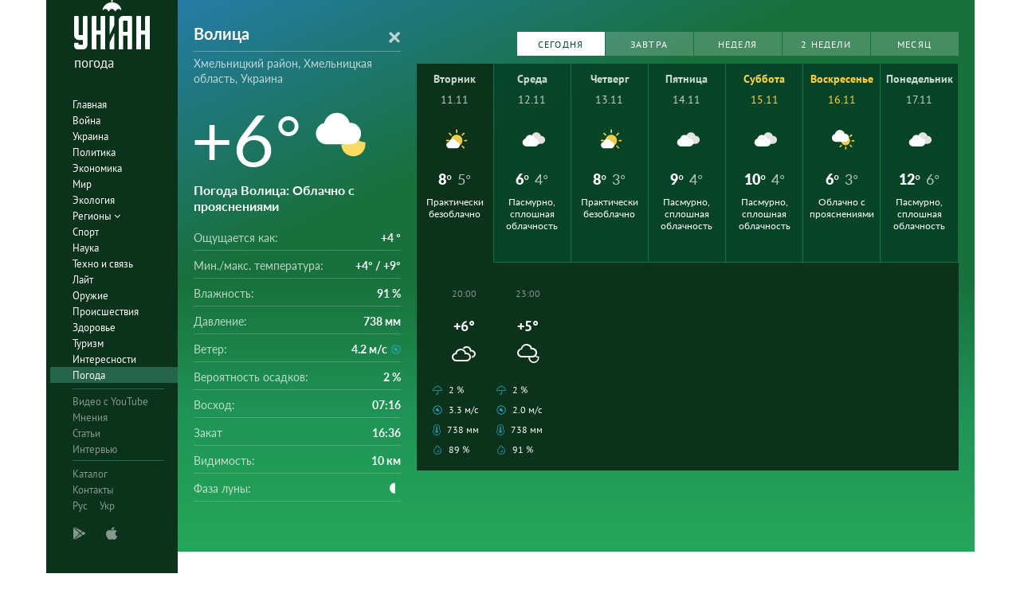

--- FILE ---
content_type: text/css
request_url: https://pogoda.unian.net/build/styles.d0e7f2bc.css
body_size: 33968
content:
/*!
 * Bootstrap v3.3.7 (http://getbootstrap.com)
 * Copyright 2011-2016 Twitter, Inc.
 * Licensed under MIT (https://github.com/twbs/bootstrap/blob/master/LICENSE)
 */

/*! normalize.css v3.0.3 | MIT License | github.com/necolas/normalize.css */html{font-family:sans-serif;-ms-text-size-adjust:100%;-webkit-text-size-adjust:100%}body{margin:0}article,aside,details,figcaption,figure,footer,header,hgroup,main,menu,nav,section,summary{display:block}audio,canvas,progress,video{display:inline-block;vertical-align:baseline}audio:not([controls]){display:none;height:0}[hidden],template{display:none}a{background-color:transparent}a:active,a:hover{outline:0}abbr[title]{border-bottom:1px dotted}b,strong{font-weight:700}dfn{font-style:italic}mark{background:#ff0;color:#000}small{font-size:80%}sub,sup{font-size:75%;line-height:0;position:relative;vertical-align:baseline}sup{top:-.5em}sub{bottom:-.25em}img{border:0}svg:not(:root){overflow:hidden}figure{margin:1em 40px}hr{box-sizing:content-box;height:0}pre{overflow:auto}code,kbd,pre,samp{font-family:monospace,monospace;font-size:1em}button,input,optgroup,select,textarea{color:inherit;font:inherit;margin:0}button{overflow:visible}button,select{text-transform:none}button,html input[type=button],input[type=reset],input[type=submit]{-webkit-appearance:button;cursor:pointer}button[disabled],html input[disabled]{cursor:default}button::-moz-focus-inner,input::-moz-focus-inner{border:0;padding:0}input{line-height:normal}input[type=checkbox],input[type=radio]{box-sizing:border-box;padding:0}input[type=number]::-webkit-inner-spin-button,input[type=number]::-webkit-outer-spin-button{height:auto}input[type=search]{-webkit-appearance:textfield;box-sizing:content-box}input[type=search]::-webkit-search-cancel-button,input[type=search]::-webkit-search-decoration{-webkit-appearance:none}fieldset{border:1px solid silver;margin:0 2px;padding:.35em .625em .75em}textarea{overflow:auto}optgroup{font-weight:700}table{border-collapse:collapse;border-spacing:0}td,th{padding:0}*,:after,:before{-webkit-box-sizing:border-box;-moz-box-sizing:border-box}:after,:before{box-sizing:border-box}html{font-size:10px;-webkit-tap-highlight-color:rgba(0,0,0,0)}body{font-family:Arial,sans-serif;line-height:1.42857;color:#333;background-color:#fff}button,input,select,textarea{font-family:inherit;font-size:inherit;line-height:inherit}a{color:#337ab7}a:focus{outline:5px auto -webkit-focus-ring-color;outline-offset:-2px}figure{margin:0}img{vertical-align:middle}.img-responsive{display:block;max-width:100%;height:auto}.img-rounded{border-radius:6px}.img-thumbnail{padding:4px;line-height:1.42857;background-color:#fff;border:1px solid #ddd;border-radius:4px;-webkit-transition:all .2s ease-in-out;-o-transition:all .2s ease-in-out;transition:all .2s ease-in-out;display:inline-block;max-width:100%;height:auto}.img-circle{border-radius:50%}hr{margin-top:20px;margin-bottom:20px;border:0;border-top:1px solid #eee}.sr-only{position:absolute;width:1px;height:1px;margin:-1px;padding:0;overflow:hidden;clip:rect(0,0,0,0);border:0}.sr-only-focusable:active,.sr-only-focusable:focus{position:static;width:auto;height:auto;margin:0;overflow:visible;clip:auto}[role=button]{cursor:pointer}.container{margin-right:auto;margin-left:auto;padding-left:20px;padding-right:20px}.container:after,.container:before{content:" ";display:table}.container:after{clear:both}@media (min-width:0){.container{width:720px}}@media (min-width:1023px){.container{width:1004px}}@media (min-width:1185px){.container{width:1165px}}@media (min-width:1365px){.container{width:1349px}}.container-fluid{margin-right:auto;margin-left:auto;padding-left:20px;padding-right:20px}.container-fluid:after,.container-fluid:before{content:" ";display:table}.container-fluid:after{clear:both}.row{margin-left:-20px;margin-right:-20px}.row:after,.row:before{content:" ";display:table}.row:after{clear:both}.col-lg-1,.col-lg-2,.col-lg-3,.col-lg-4,.col-lg-5,.col-lg-6,.col-lg-7,.col-lg-8,.col-lg-9,.col-lg-10,.col-lg-11,.col-lg-12,.col-md-1,.col-md-2,.col-md-3,.col-md-4,.col-md-5,.col-md-6,.col-md-7,.col-md-8,.col-md-9,.col-md-10,.col-md-11,.col-md-12,.col-sm-1,.col-sm-2,.col-sm-3,.col-sm-4,.col-sm-5,.col-sm-6,.col-sm-7,.col-sm-8,.col-sm-9,.col-sm-10,.col-sm-11,.col-sm-12,.col-xs-1,.col-xs-2,.col-xs-3,.col-xs-4,.col-xs-5,.col-xs-6,.col-xs-7,.col-xs-8,.col-xs-9,.col-xs-10,.col-xs-11,.col-xs-12{position:relative;min-height:1px;padding-left:30px;padding-right:30px}@media (min-width:0px){.col-lg-1,.col-lg-2,.col-lg-3,.col-lg-4,.col-lg-5,.col-lg-6,.col-lg-7,.col-lg-8,.col-lg-9,.col-lg-10,.col-lg-11,.col-lg-12,.col-md-1,.col-md-2,.col-md-3,.col-md-4,.col-md-5,.col-md-6,.col-md-7,.col-md-8,.col-md-9,.col-md-10,.col-md-11,.col-md-12,.col-sm-1,.col-sm-2,.col-sm-3,.col-sm-4,.col-sm-5,.col-sm-6,.col-sm-7,.col-sm-8,.col-sm-9,.col-sm-10,.col-sm-11,.col-sm-12,.col-xs-1,.col-xs-2,.col-xs-3,.col-xs-4,.col-xs-5,.col-xs-6,.col-xs-7,.col-xs-8,.col-xs-9,.col-xs-10,.col-xs-11,.col-xs-12{padding-left:15px;padding-right:15px}}@media (min-width:767px){.col-lg-1,.col-lg-2,.col-lg-3,.col-lg-4,.col-lg-5,.col-lg-6,.col-lg-7,.col-lg-8,.col-lg-9,.col-lg-10,.col-lg-11,.col-lg-12,.col-md-1,.col-md-2,.col-md-3,.col-md-4,.col-md-5,.col-md-6,.col-md-7,.col-md-8,.col-md-9,.col-md-10,.col-md-11,.col-md-12,.col-sm-1,.col-sm-2,.col-sm-3,.col-sm-4,.col-sm-5,.col-sm-6,.col-sm-7,.col-sm-8,.col-sm-9,.col-sm-10,.col-sm-11,.col-sm-12,.col-xs-1,.col-xs-2,.col-xs-3,.col-xs-4,.col-xs-5,.col-xs-6,.col-xs-7,.col-xs-8,.col-xs-9,.col-xs-10,.col-xs-11,.col-xs-12{padding-left:20px;padding-right:20px}}@media (min-width:1023px){.col-lg-1,.col-lg-2,.col-lg-3,.col-lg-4,.col-lg-5,.col-lg-6,.col-lg-7,.col-lg-8,.col-lg-9,.col-lg-10,.col-lg-11,.col-lg-12,.col-md-1,.col-md-2,.col-md-3,.col-md-4,.col-md-5,.col-md-6,.col-md-7,.col-md-8,.col-md-9,.col-md-10,.col-md-11,.col-md-12,.col-sm-1,.col-sm-2,.col-sm-3,.col-sm-4,.col-sm-5,.col-sm-6,.col-sm-7,.col-sm-8,.col-sm-9,.col-sm-10,.col-sm-11,.col-sm-12,.col-xs-1,.col-xs-2,.col-xs-3,.col-xs-4,.col-xs-5,.col-xs-6,.col-xs-7,.col-xs-8,.col-xs-9,.col-xs-10,.col-xs-11,.col-xs-12{padding-left:20px;padding-right:20px}}@media (min-width:1185px){.col-lg-1,.col-lg-2,.col-lg-3,.col-lg-4,.col-lg-5,.col-lg-6,.col-lg-7,.col-lg-8,.col-lg-9,.col-lg-10,.col-lg-11,.col-lg-12,.col-md-1,.col-md-2,.col-md-3,.col-md-4,.col-md-5,.col-md-6,.col-md-7,.col-md-8,.col-md-9,.col-md-10,.col-md-11,.col-md-12,.col-sm-1,.col-sm-2,.col-sm-3,.col-sm-4,.col-sm-5,.col-sm-6,.col-sm-7,.col-sm-8,.col-sm-9,.col-sm-10,.col-sm-11,.col-sm-12,.col-xs-1,.col-xs-2,.col-xs-3,.col-xs-4,.col-xs-5,.col-xs-6,.col-xs-7,.col-xs-8,.col-xs-9,.col-xs-10,.col-xs-11,.col-xs-12{padding-left:20px;padding-right:20px}}@media (min-width:1365px){.col-lg-1,.col-lg-2,.col-lg-3,.col-lg-4,.col-lg-5,.col-lg-6,.col-lg-7,.col-lg-8,.col-lg-9,.col-lg-10,.col-lg-11,.col-lg-12,.col-md-1,.col-md-2,.col-md-3,.col-md-4,.col-md-5,.col-md-6,.col-md-7,.col-md-8,.col-md-9,.col-md-10,.col-md-11,.col-md-12,.col-sm-1,.col-sm-2,.col-sm-3,.col-sm-4,.col-sm-5,.col-sm-6,.col-sm-7,.col-sm-8,.col-sm-9,.col-sm-10,.col-sm-11,.col-sm-12,.col-xs-1,.col-xs-2,.col-xs-3,.col-xs-4,.col-xs-5,.col-xs-6,.col-xs-7,.col-xs-8,.col-xs-9,.col-xs-10,.col-xs-11,.col-xs-12{padding-left:30px;padding-right:30px}}@media (min-width:0px){.col-sm-1,.col-sm-2,.col-sm-3,.col-sm-4,.col-sm-5,.col-sm-6,.col-sm-7,.col-sm-8,.col-sm-9,.col-sm-10,.col-sm-11,.col-sm-12{float:left}.col-sm-1{width:8.33333%}.col-sm-2{width:16.66667%}.col-sm-3{width:25%}.col-sm-4{width:33.33333%}.col-sm-5{width:41.66667%}.col-sm-6{width:50%}.col-sm-7{width:58.33333%}.col-sm-8{width:66.66667%}.col-sm-9{width:75%}.col-sm-10{width:83.33333%}.col-sm-11{width:91.66667%}.col-sm-12{width:100%}.col-sm-pull-0{right:auto}.col-sm-pull-1{right:8.33333%}.col-sm-pull-2{right:16.66667%}.col-sm-pull-3{right:25%}.col-sm-pull-4{right:33.33333%}.col-sm-pull-5{right:41.66667%}.col-sm-pull-6{right:50%}.col-sm-pull-7{right:58.33333%}.col-sm-pull-8{right:66.66667%}.col-sm-pull-9{right:75%}.col-sm-pull-10{right:83.33333%}.col-sm-pull-11{right:91.66667%}.col-sm-pull-12{right:100%}.col-sm-push-0{left:auto}.col-sm-push-1{left:8.33333%}.col-sm-push-2{left:16.66667%}.col-sm-push-3{left:25%}.col-sm-push-4{left:33.33333%}.col-sm-push-5{left:41.66667%}.col-sm-push-6{left:50%}.col-sm-push-7{left:58.33333%}.col-sm-push-8{left:66.66667%}.col-sm-push-9{left:75%}.col-sm-push-10{left:83.33333%}.col-sm-push-11{left:91.66667%}.col-sm-push-12{left:100%}.col-sm-offset-0{margin-left:0}.col-sm-offset-1{margin-left:8.33333%}.col-sm-offset-2{margin-left:16.66667%}.col-sm-offset-3{margin-left:25%}.col-sm-offset-4{margin-left:33.33333%}.col-sm-offset-5{margin-left:41.66667%}.col-sm-offset-6{margin-left:50%}.col-sm-offset-7{margin-left:58.33333%}.col-sm-offset-8{margin-left:66.66667%}.col-sm-offset-9{margin-left:75%}.col-sm-offset-10{margin-left:83.33333%}.col-sm-offset-11{margin-left:91.66667%}.col-sm-offset-12{margin-left:100%}}@media (min-width:1023px){.col-md-1,.col-md-2,.col-md-3,.col-md-4,.col-md-5,.col-md-6,.col-md-7,.col-md-8,.col-md-9,.col-md-10,.col-md-11,.col-md-12{float:left}.col-md-1{width:8.33333%}.col-md-2{width:16.66667%}.col-md-3{width:25%}.col-md-4{width:33.33333%}.col-md-5{width:41.66667%}.col-md-6{width:50%}.col-md-7{width:58.33333%}.col-md-8{width:66.66667%}.col-md-9{width:75%}.col-md-10{width:83.33333%}.col-md-11{width:91.66667%}.col-md-12{width:100%}.col-md-pull-0{right:auto}.col-md-pull-1{right:8.33333%}.col-md-pull-2{right:16.66667%}.col-md-pull-3{right:25%}.col-md-pull-4{right:33.33333%}.col-md-pull-5{right:41.66667%}.col-md-pull-6{right:50%}.col-md-pull-7{right:58.33333%}.col-md-pull-8{right:66.66667%}.col-md-pull-9{right:75%}.col-md-pull-10{right:83.33333%}.col-md-pull-11{right:91.66667%}.col-md-pull-12{right:100%}.col-md-push-0{left:auto}.col-md-push-1{left:8.33333%}.col-md-push-2{left:16.66667%}.col-md-push-3{left:25%}.col-md-push-4{left:33.33333%}.col-md-push-5{left:41.66667%}.col-md-push-6{left:50%}.col-md-push-7{left:58.33333%}.col-md-push-8{left:66.66667%}.col-md-push-9{left:75%}.col-md-push-10{left:83.33333%}.col-md-push-11{left:91.66667%}.col-md-push-12{left:100%}.col-md-offset-0{margin-left:0}.col-md-offset-1{margin-left:8.33333%}.col-md-offset-2{margin-left:16.66667%}.col-md-offset-3{margin-left:25%}.col-md-offset-4{margin-left:33.33333%}.col-md-offset-5{margin-left:41.66667%}.col-md-offset-6{margin-left:50%}.col-md-offset-7{margin-left:58.33333%}.col-md-offset-8{margin-left:66.66667%}.col-md-offset-9{margin-left:75%}.col-md-offset-10{margin-left:83.33333%}.col-md-offset-11{margin-left:91.66667%}.col-md-offset-12{margin-left:100%}}@media (min-width:1185px){.col-lg-1,.col-lg-2,.col-lg-3,.col-lg-4,.col-lg-5,.col-lg-6,.col-lg-7,.col-lg-8,.col-lg-9,.col-lg-10,.col-lg-11,.col-lg-12{float:left}.col-lg-1{width:8.33333%}.col-lg-2{width:16.66667%}.col-lg-3{width:25%}.col-lg-4{width:33.33333%}.col-lg-5{width:41.66667%}.col-lg-6{width:50%}.col-lg-7{width:58.33333%}.col-lg-8{width:66.66667%}.col-lg-9{width:75%}.col-lg-10{width:83.33333%}.col-lg-11{width:91.66667%}.col-lg-12{width:100%}.col-lg-pull-0{right:auto}.col-lg-pull-1{right:8.33333%}.col-lg-pull-2{right:16.66667%}.col-lg-pull-3{right:25%}.col-lg-pull-4{right:33.33333%}.col-lg-pull-5{right:41.66667%}.col-lg-pull-6{right:50%}.col-lg-pull-7{right:58.33333%}.col-lg-pull-8{right:66.66667%}.col-lg-pull-9{right:75%}.col-lg-pull-10{right:83.33333%}.col-lg-pull-11{right:91.66667%}.col-lg-pull-12{right:100%}.col-lg-push-0{left:auto}.col-lg-push-1{left:8.33333%}.col-lg-push-2{left:16.66667%}.col-lg-push-3{left:25%}.col-lg-push-4{left:33.33333%}.col-lg-push-5{left:41.66667%}.col-lg-push-6{left:50%}.col-lg-push-7{left:58.33333%}.col-lg-push-8{left:66.66667%}.col-lg-push-9{left:75%}.col-lg-push-10{left:83.33333%}.col-lg-push-11{left:91.66667%}.col-lg-push-12{left:100%}.col-lg-offset-0{margin-left:0}.col-lg-offset-1{margin-left:8.33333%}.col-lg-offset-2{margin-left:16.66667%}.col-lg-offset-3{margin-left:25%}.col-lg-offset-4{margin-left:33.33333%}.col-lg-offset-5{margin-left:41.66667%}.col-lg-offset-6{margin-left:50%}.col-lg-offset-7{margin-left:58.33333%}.col-lg-offset-8{margin-left:66.66667%}.col-lg-offset-9{margin-left:75%}.col-lg-offset-10{margin-left:83.33333%}.col-lg-offset-11{margin-left:91.66667%}.col-lg-offset-12{margin-left:100%}}@media (min-width:1365px){.col-xlg-1,.col-xlg-2,.col-xlg-3,.col-xlg-4,.col-xlg-5,.col-xlg-6,.col-xlg-7,.col-xlg-8,.col-xlg-9,.col-xlg-10,.col-xlg-11,.col-xlg-12{float:left}.col-xlg-1{width:8.33333%}.col-xlg-2{width:16.66667%}.col-xlg-3{width:25%}.col-xlg-4{width:33.33333%}.col-xlg-5{width:41.66667%}.col-xlg-6{width:50%}.col-xlg-7{width:58.33333%}.col-xlg-8{width:66.66667%}.col-xlg-9{width:75%}.col-xlg-10{width:83.33333%}.col-xlg-11{width:91.66667%}.col-xlg-12{width:100%}.col-xlg-pull-0{right:auto}.col-xlg-pull-1{right:8.33333%}.col-xlg-pull-2{right:16.66667%}.col-xlg-pull-3{right:25%}.col-xlg-pull-4{right:33.33333%}.col-xlg-pull-5{right:41.66667%}.col-xlg-pull-6{right:50%}.col-xlg-pull-7{right:58.33333%}.col-xlg-pull-8{right:66.66667%}.col-xlg-pull-9{right:75%}.col-xlg-pull-10{right:83.33333%}.col-xlg-pull-11{right:91.66667%}.col-xlg-pull-12{right:100%}.col-xlg-push-0{left:auto}.col-xlg-push-1{left:8.33333%}.col-xlg-push-2{left:16.66667%}.col-xlg-push-3{left:25%}.col-xlg-push-4{left:33.33333%}.col-xlg-push-5{left:41.66667%}.col-xlg-push-6{left:50%}.col-xlg-push-7{left:58.33333%}.col-xlg-push-8{left:66.66667%}.col-xlg-push-9{left:75%}.col-xlg-push-10{left:83.33333%}.col-xlg-push-11{left:91.66667%}.col-xlg-push-12{left:100%}.col-xlg-offset-0{margin-left:0}.col-xlg-offset-1{margin-left:8.33333%}.col-xlg-offset-2{margin-left:16.66667%}.col-xlg-offset-3{margin-left:25%}.col-xlg-offset-4{margin-left:33.33333%}.col-xlg-offset-5{margin-left:41.66667%}.col-xlg-offset-6{margin-left:50%}.col-xlg-offset-7{margin-left:58.33333%}.col-xlg-offset-8{margin-left:66.66667%}.col-xlg-offset-9{margin-left:75%}.col-xlg-offset-10{margin-left:83.33333%}.col-xlg-offset-11{margin-left:91.66667%}.col-xlg-offset-12{margin-left:100%}}fieldset{margin:0;min-width:0}fieldset,legend{padding:0;border:0}legend{display:block;width:100%;margin-bottom:20px;font-size:21px;line-height:inherit;color:#333;border-bottom:1px solid #e5e5e5}label{display:inline-block;max-width:100%;margin-bottom:5px;font-weight:700}input[type=search]{-webkit-box-sizing:border-box;-moz-box-sizing:border-box;box-sizing:border-box}input[type=checkbox],input[type=radio]{margin:4px 0 0;margin-top:1px\9;line-height:normal}input[type=file]{display:block}input[type=range]{display:block;width:100%}select[multiple],select[size]{height:auto}input[type=checkbox]:focus,input[type=file]:focus,input[type=radio]:focus{outline:5px auto -webkit-focus-ring-color;outline-offset:-2px}output{padding-top:7px}.form-control,output{display:block;font-size:14px;line-height:1.42857;color:#555}.form-control{width:100%;height:34px;padding:6px 12px;background-color:#fff;background-image:none;border:1px solid #ccc;border-radius:4px;-webkit-box-shadow:inset 0 1px 1px rgba(0,0,0,.075);box-shadow:inset 0 1px 1px rgba(0,0,0,.075);-webkit-transition:border-color .15s ease-in-out,box-shadow .15s ease-in-out;-o-transition:border-color ease-in-out .15s,box-shadow ease-in-out .15s;transition:border-color .15s ease-in-out,box-shadow .15s ease-in-out}.form-control:focus{border-color:#66afe9;outline:0;-webkit-box-shadow:inset 0 1px 1px rgba(0,0,0,.075),0 0 8px rgba(102,175,233,.6);box-shadow:inset 0 1px 1px rgba(0,0,0,.075),0 0 8px rgba(102,175,233,.6)}.form-control::-moz-placeholder{color:#999;opacity:1}.form-control:-ms-input-placeholder{color:#999}.form-control::-webkit-input-placeholder{color:#999}.form-control::-ms-expand{border:0;background-color:transparent}.form-control[disabled],.form-control[readonly],fieldset[disabled] .form-control{background-color:#eee;opacity:1}.form-control[disabled],fieldset[disabled] .form-control{cursor:not-allowed}textarea.form-control{height:auto}input[type=search]{-webkit-appearance:none}@media screen and (-webkit-min-device-pixel-ratio:0){input[type=date].form-control,input[type=datetime-local].form-control,input[type=month].form-control,input[type=time].form-control{line-height:34px}.input-group-sm>.input-group-btn>input.btn[type=date],.input-group-sm>.input-group-btn>input.btn[type=datetime-local],.input-group-sm>.input-group-btn>input.btn[type=month],.input-group-sm>.input-group-btn>input.btn[type=time],.input-group-sm>input.form-control[type=date],.input-group-sm>input.form-control[type=datetime-local],.input-group-sm>input.form-control[type=month],.input-group-sm>input.form-control[type=time],.input-group-sm>input.input-group-addon[type=date],.input-group-sm>input.input-group-addon[type=datetime-local],.input-group-sm>input.input-group-addon[type=month],.input-group-sm>input.input-group-addon[type=time],.input-group-sm input[type=date],.input-group-sm input[type=datetime-local],.input-group-sm input[type=month],.input-group-sm input[type=time],input[type=date].input-sm,input[type=datetime-local].input-sm,input[type=month].input-sm,input[type=time].input-sm{line-height:30px}.input-group-lg>.input-group-btn>input.btn[type=date],.input-group-lg>.input-group-btn>input.btn[type=datetime-local],.input-group-lg>.input-group-btn>input.btn[type=month],.input-group-lg>.input-group-btn>input.btn[type=time],.input-group-lg>input.form-control[type=date],.input-group-lg>input.form-control[type=datetime-local],.input-group-lg>input.form-control[type=month],.input-group-lg>input.form-control[type=time],.input-group-lg>input.input-group-addon[type=date],.input-group-lg>input.input-group-addon[type=datetime-local],.input-group-lg>input.input-group-addon[type=month],.input-group-lg>input.input-group-addon[type=time],.input-group-lg input[type=date],.input-group-lg input[type=datetime-local],.input-group-lg input[type=month],.input-group-lg input[type=time],input[type=date].input-lg,input[type=datetime-local].input-lg,input[type=month].input-lg,input[type=time].input-lg{line-height:46px}}.form-group{margin-bottom:15px}.input-group-sm>.form-control,.input-group-sm>.input-group-addon,.input-group-sm>.input-group-btn>.btn,.input-sm{height:30px;padding:5px 10px;font-size:12px;line-height:1.5;border-radius:3px}.input-group-sm>.input-group-btn>select.btn,.input-group-sm>select.form-control,.input-group-sm>select.input-group-addon,select.input-sm{height:30px;line-height:30px}.input-group-sm>.input-group-btn>select.btn[multiple],.input-group-sm>.input-group-btn>textarea.btn,.input-group-sm>select.form-control[multiple],.input-group-sm>select.input-group-addon[multiple],.input-group-sm>textarea.form-control,.input-group-sm>textarea.input-group-addon,select[multiple].input-sm,textarea.input-sm{height:auto}.form-group-sm .form-control{height:30px;padding:5px 10px;font-size:12px;line-height:1.5;border-radius:3px}.form-group-sm select.form-control{height:30px;line-height:30px}.form-group-sm select[multiple].form-control,.form-group-sm textarea.form-control{height:auto}.form-group-sm .form-control-static{height:30px;min-height:32px;padding:6px 10px;font-size:12px;line-height:1.5}.input-group-lg>.form-control,.input-group-lg>.input-group-addon,.input-group-lg>.input-group-btn>.btn,.input-lg{height:46px;padding:10px 16px;font-size:18px;line-height:1.33333;border-radius:6px}.input-group-lg>.input-group-btn>select.btn,.input-group-lg>select.form-control,.input-group-lg>select.input-group-addon,select.input-lg{height:46px;line-height:46px}.input-group-lg>.input-group-btn>select.btn[multiple],.input-group-lg>.input-group-btn>textarea.btn,.input-group-lg>select.form-control[multiple],.input-group-lg>select.input-group-addon[multiple],.input-group-lg>textarea.form-control,.input-group-lg>textarea.input-group-addon,select[multiple].input-lg,textarea.input-lg{height:auto}.form-group-lg .form-control{height:46px;padding:10px 16px;font-size:18px;line-height:1.33333;border-radius:6px}.form-group-lg select.form-control{height:46px;line-height:46px}.form-group-lg select[multiple].form-control,.form-group-lg textarea.form-control{height:auto}.form-group-lg .form-control-static{height:46px;min-height:38px;padding:11px 16px;font-size:18px;line-height:1.33333}.has-feedback{position:relative}.has-feedback .form-control{padding-right:42.5px}.form-control-feedback{position:absolute;top:0;right:0;z-index:2;display:block;width:34px;height:34px;line-height:34px;text-align:center;pointer-events:none}.form-group-lg .form-control+.form-control-feedback,.input-group-lg+.form-control-feedback,.input-group-lg>.form-control+.form-control-feedback,.input-group-lg>.input-group-addon+.form-control-feedback,.input-group-lg>.input-group-btn>.btn+.form-control-feedback,.input-lg+.form-control-feedback{width:46px;height:46px;line-height:46px}.form-group-sm .form-control+.form-control-feedback,.input-group-sm+.form-control-feedback,.input-group-sm>.form-control+.form-control-feedback,.input-group-sm>.input-group-addon+.form-control-feedback,.input-group-sm>.input-group-btn>.btn+.form-control-feedback,.input-sm+.form-control-feedback{width:30px;height:30px;line-height:30px}@media (min-width:767px){.form-inline .form-group{display:inline-block;margin-bottom:0;vertical-align:middle}.form-inline .form-control{display:inline-block;width:auto;vertical-align:middle}.form-inline .form-control-static{display:inline-block}.form-inline .input-group{display:inline-table;vertical-align:middle}.form-inline .input-group .form-control,.form-inline .input-group .input-group-addon,.form-inline .input-group .input-group-btn{width:auto}.form-inline .input-group>.form-control{width:100%}.form-inline .control-label{margin-bottom:0;vertical-align:middle}.form-inline .checkbox,.form-inline .radio{display:inline-block;margin-top:0;margin-bottom:0;vertical-align:middle}.form-inline .checkbox label,.form-inline .radio label{padding-left:0}.form-inline .checkbox input[type=checkbox],.form-inline .radio input[type=radio]{position:relative;margin-left:0}.form-inline .has-feedback .form-control-feedback{top:0}}.form-horizontal .checkbox,.form-horizontal .checkbox-inline,.form-horizontal .radio,.form-horizontal .radio-inline{margin-top:0;margin-bottom:0;padding-top:7px}.form-horizontal .checkbox,.form-horizontal .radio{min-height:27px}.form-horizontal .form-group{margin-left:-20px;margin-right:-20px}.form-horizontal .form-group:after,.form-horizontal .form-group:before{content:" ";display:table}.form-horizontal .form-group:after{clear:both}@media (min-width:767px){.form-horizontal .control-label{text-align:right;margin-bottom:0;padding-top:7px}}.form-horizontal .has-feedback .form-control-feedback{right:30px}@media (min-width:767px){.form-horizontal .form-group-lg .control-label{padding-top:11px;font-size:18px}}@media (min-width:767px){.form-horizontal .form-group-sm .control-label{padding-top:6px;font-size:12px}}.caret{display:inline-block;width:0;height:0;margin-left:2px;vertical-align:middle;border-top:4px dashed;border-top:4px solid\9;border-right:4px solid transparent;border-left:4px solid transparent}.dropdown,.dropup{position:relative}.dropdown-toggle:focus{outline:0}.dropdown-menu{position:absolute;top:100%;left:0;z-index:1000;display:none;float:left;min-width:160px;padding:5px 0;margin:2px 0 0;list-style:none;font-size:14px;text-align:left;background-color:#fff;border:1px solid #ccc;border:1px solid rgba(0,0,0,.15);border-radius:4px;-webkit-box-shadow:0 6px 12px rgba(0,0,0,.175);box-shadow:0 6px 12px rgba(0,0,0,.175);background-clip:padding-box}.dropdown-menu.pull-right{right:0;left:auto}.dropdown-menu .divider{height:1px;margin:9px 0;overflow:hidden;background-color:#e5e5e5}.dropdown-menu>li>a{display:block;padding:3px 20px;clear:both;font-weight:400;line-height:1.42857;color:#333;white-space:nowrap}.dropdown-menu>li>a:focus,.dropdown-menu>li>a:hover{text-decoration:none;color:#262626;background-color:#f5f5f5}.dropdown-menu>.active>a,.dropdown-menu>.active>a:focus,.dropdown-menu>.active>a:hover{color:#fff;text-decoration:none;outline:0;background-color:#337ab7}.dropdown-menu>.disabled>a,.dropdown-menu>.disabled>a:focus,.dropdown-menu>.disabled>a:hover{color:#777}.dropdown-menu>.disabled>a:focus,.dropdown-menu>.disabled>a:hover{text-decoration:none;background-color:transparent;background-image:none;filter:progid:DXImageTransform.Microsoft.gradient(enabled = false);cursor:not-allowed}.open>.dropdown-menu{display:block}.open>a{outline:0}.dropdown-menu-right{left:auto;right:0}.dropdown-menu-left{left:0;right:auto}.dropdown-header{display:block;padding:3px 20px;font-size:12px;line-height:1.42857;color:#777;white-space:nowrap}.dropdown-backdrop{position:fixed;left:0;right:0;bottom:0;top:0;z-index:990}.pull-right>.dropdown-menu{right:0;left:auto}.dropup .caret,.navbar-fixed-bottom .dropdown .caret{border-top:0;border-bottom:4px dashed;border-bottom:4px solid\9;content:""}.dropup .dropdown-menu,.navbar-fixed-bottom .dropdown .dropdown-menu{top:auto;bottom:100%;margin-bottom:2px}@media (min-width:767px){.navbar-right .dropdown-menu{right:0;left:auto}.navbar-right .dropdown-menu-left{left:0;right:auto}}.btn-group,.btn-group-vertical{position:relative;display:inline-block;vertical-align:middle}.btn-group-vertical>.btn,.btn-group>.btn{position:relative;float:left}.btn-group-vertical>.btn.active,.btn-group-vertical>.btn:active,.btn-group-vertical>.btn:focus,.btn-group-vertical>.btn:hover,.btn-group>.btn.active,.btn-group>.btn:active,.btn-group>.btn:focus,.btn-group>.btn:hover{z-index:2}.btn-group .btn+.btn,.btn-group .btn+.btn-group,.btn-group .btn-group+.btn,.btn-group .btn-group+.btn-group{margin-left:-1px}.btn-toolbar{margin-left:-5px}.btn-toolbar:after,.btn-toolbar:before{content:" ";display:table}.btn-toolbar:after{clear:both}.btn-toolbar .btn,.btn-toolbar .btn-group,.btn-toolbar .input-group{float:left}.btn-toolbar>.btn,.btn-toolbar>.btn-group,.btn-toolbar>.input-group{margin-left:5px}.btn-group>.btn:not(:first-child):not(:last-child):not(.dropdown-toggle){border-radius:0}.btn-group>.btn:first-child{margin-left:0}.btn-group>.btn:first-child:not(:last-child):not(.dropdown-toggle){border-bottom-right-radius:0;border-top-right-radius:0}.btn-group>.btn:last-child:not(:first-child),.btn-group>.dropdown-toggle:not(:first-child){border-bottom-left-radius:0;border-top-left-radius:0}.btn-group>.btn-group{float:left}.btn-group>.btn-group:not(:first-child):not(:last-child)>.btn{border-radius:0}.btn-group>.btn-group:first-child:not(:last-child)>.btn:last-child,.btn-group>.btn-group:first-child:not(:last-child)>.dropdown-toggle{border-bottom-right-radius:0;border-top-right-radius:0}.btn-group>.btn-group:last-child:not(:first-child)>.btn:first-child{border-bottom-left-radius:0;border-top-left-radius:0}.btn-group .dropdown-toggle:active,.btn-group.open .dropdown-toggle{outline:0}.btn-group>.btn+.dropdown-toggle{padding-left:8px;padding-right:8px}.btn-group-lg.btn-group>.btn+.dropdown-toggle,.btn-group>.btn-lg+.dropdown-toggle{padding-left:12px;padding-right:12px}.btn-group.open .dropdown-toggle{-webkit-box-shadow:inset 0 3px 5px rgba(0,0,0,.125);box-shadow:inset 0 3px 5px rgba(0,0,0,.125)}.btn-group.open .dropdown-toggle.btn-link{-webkit-box-shadow:none;box-shadow:none}.btn .caret{margin-left:0}.btn-group-lg>.btn .caret,.btn-lg .caret{border-width:5px 5px 0;border-bottom-width:0}.dropup .btn-group-lg>.btn .caret,.dropup .btn-lg .caret{border-width:0 5px 5px}.btn-group-vertical>.btn,.btn-group-vertical>.btn-group,.btn-group-vertical>.btn-group>.btn{display:block;float:none;width:100%;max-width:100%}.btn-group-vertical>.btn-group:after,.btn-group-vertical>.btn-group:before{content:" ";display:table}.btn-group-vertical>.btn-group:after{clear:both}.btn-group-vertical>.btn-group>.btn{float:none}.btn-group-vertical>.btn+.btn,.btn-group-vertical>.btn+.btn-group,.btn-group-vertical>.btn-group+.btn,.btn-group-vertical>.btn-group+.btn-group{margin-top:-1px;margin-left:0}.btn-group-vertical>.btn:not(:first-child):not(:last-child){border-radius:0}.btn-group-vertical>.btn:first-child:not(:last-child){border-top-right-radius:4px;border-top-left-radius:4px;border-bottom-right-radius:0;border-bottom-left-radius:0}.btn-group-vertical>.btn:last-child:not(:first-child){border-top-right-radius:0;border-top-left-radius:0;border-bottom-right-radius:4px;border-bottom-left-radius:4px}.btn-group-vertical>.btn-group:not(:first-child):not(:last-child)>.btn{border-radius:0}.btn-group-vertical>.btn-group:first-child:not(:last-child)>.btn:last-child,.btn-group-vertical>.btn-group:first-child:not(:last-child)>.dropdown-toggle{border-bottom-right-radius:0;border-bottom-left-radius:0}.btn-group-vertical>.btn-group:last-child:not(:first-child)>.btn:first-child{border-top-right-radius:0;border-top-left-radius:0}.btn-group-justified{display:table;width:100%;table-layout:fixed;border-collapse:separate}.btn-group-justified>.btn,.btn-group-justified>.btn-group{float:none;display:table-cell;width:1%}.btn-group-justified>.btn-group .btn{width:100%}.btn-group-justified>.btn-group .dropdown-menu{left:auto}[data-toggle=buttons]>.btn-group>.btn input[type=checkbox],[data-toggle=buttons]>.btn-group>.btn input[type=radio],[data-toggle=buttons]>.btn input[type=checkbox],[data-toggle=buttons]>.btn input[type=radio]{position:absolute;clip:rect(0,0,0,0);pointer-events:none}.input-group{position:relative;display:table;border-collapse:separate}.input-group[class*=col-]{float:none;padding-left:0;padding-right:0}.input-group .form-control{position:relative;z-index:2;float:left;width:100%;margin-bottom:0}.input-group .form-control:focus{z-index:3}.input-group-addon,.input-group-btn,.input-group .form-control{display:table-cell}.input-group-addon:not(:first-child):not(:last-child),.input-group-btn:not(:first-child):not(:last-child),.input-group .form-control:not(:first-child):not(:last-child){border-radius:0}.input-group-addon,.input-group-btn{width:1%;white-space:nowrap;vertical-align:middle}.input-group-addon{padding:6px 12px;font-size:14px;font-weight:400;line-height:1;color:#555;text-align:center;background-color:#eee;border:1px solid #ccc;border-radius:4px}.input-group-addon.input-sm,.input-group-sm>.input-group-addon,.input-group-sm>.input-group-btn>.input-group-addon.btn{padding:5px 10px;font-size:12px;border-radius:3px}.input-group-addon.input-lg,.input-group-lg>.input-group-addon,.input-group-lg>.input-group-btn>.input-group-addon.btn{padding:10px 16px;font-size:18px;border-radius:6px}.input-group-addon input[type=checkbox],.input-group-addon input[type=radio]{margin-top:0}.input-group-addon:first-child,.input-group-btn:first-child>.btn,.input-group-btn:first-child>.btn-group>.btn,.input-group-btn:first-child>.dropdown-toggle,.input-group-btn:last-child>.btn-group:not(:last-child)>.btn,.input-group-btn:last-child>.btn:not(:last-child):not(.dropdown-toggle),.input-group .form-control:first-child{border-bottom-right-radius:0;border-top-right-radius:0}.input-group-addon:first-child{border-right:0}.input-group-addon:last-child,.input-group-btn:first-child>.btn-group:not(:first-child)>.btn,.input-group-btn:first-child>.btn:not(:first-child),.input-group-btn:last-child>.btn,.input-group-btn:last-child>.btn-group>.btn,.input-group-btn:last-child>.dropdown-toggle,.input-group .form-control:last-child{border-bottom-left-radius:0;border-top-left-radius:0}.input-group-addon:last-child{border-left:0}.input-group-btn{font-size:0;white-space:nowrap}.input-group-btn,.input-group-btn>.btn{position:relative}.input-group-btn>.btn+.btn{margin-left:-1px}.input-group-btn>.btn:active,.input-group-btn>.btn:focus,.input-group-btn>.btn:hover{z-index:2}.input-group-btn:first-child>.btn,.input-group-btn:first-child>.btn-group{margin-right:-1px}.input-group-btn:last-child>.btn,.input-group-btn:last-child>.btn-group{z-index:2;margin-left:-1px}.nav{margin-bottom:0;padding-left:0;list-style:none}.nav:after,.nav:before{content:" ";display:table}.nav:after{clear:both}.nav>li{display:block}.nav>li,.nav>li>a{position:relative}.nav>li>a:focus,.nav>li>a:hover{text-decoration:none}.nav>li.disabled>a{color:#777}.nav>li.disabled>a:focus,.nav>li.disabled>a:hover{color:#777;text-decoration:none;background-color:transparent;cursor:not-allowed}.nav .open>a,.nav .open>a:focus,.nav .open>a:hover{background-color:#eee;border-color:#337ab7}.nav .nav-divider{height:1px;margin:9px 0;overflow:hidden;background-color:#e5e5e5}.nav>li>a>img{max-width:none}.nav-tabs{border-bottom:1px solid #ddd}.nav-tabs>li{float:left;margin-bottom:-1px}.nav-tabs>li>a{margin-right:2px;line-height:1.42857;border:1px solid transparent;border-radius:4px 4px 0 0}.nav-tabs>li>a:hover{border-color:#eee #eee #ddd}.nav-tabs>li.active>a,.nav-tabs>li.active>a:focus,.nav-tabs>li.active>a:hover{color:#555;background-color:#fff;border:1px solid #ddd;border-bottom-color:transparent;cursor:default}.nav-pills>li{float:left}.nav-pills>li>a{border-radius:4px}.nav-pills>li+li{margin-left:2px}.nav-pills>li.active>a,.nav-pills>li.active>a:focus,.nav-pills>li.active>a:hover{color:#fff;background-color:#337ab7}.nav-stacked>li{float:none}.nav-stacked>li+li{margin-top:2px;margin-left:0}.nav-justified,.nav-tabs.nav-justified{width:100%}.nav-justified>li,.nav-tabs.nav-justified>li{float:none}.nav-justified>li>a,.nav-tabs.nav-justified>li>a{text-align:center;margin-bottom:5px}.nav-justified>.dropdown .dropdown-menu{top:auto;left:auto}@media (min-width:767px){.nav-justified>li,.nav-tabs.nav-justified>li{display:table-cell;width:1%}.nav-justified>li>a,.nav-tabs.nav-justified>li>a{margin-bottom:0}}.nav-tabs-justified,.nav-tabs.nav-justified{border-bottom:0}.nav-tabs-justified>li>a,.nav-tabs.nav-justified>li>a{margin-right:0;border-radius:4px}.nav-tabs-justified>.active>a,.nav-tabs-justified>.active>a:focus,.nav-tabs-justified>.active>a:hover,.nav-tabs.nav-justified>.active>a,.nav-tabs.nav-justified>.active>a:focus,.nav-tabs.nav-justified>.active>a:hover{border:1px solid #ddd}@media (min-width:767px){.nav-tabs-justified>li>a,.nav-tabs.nav-justified>li>a{border-bottom:1px solid #ddd;border-radius:4px 4px 0 0}.nav-tabs-justified>.active>a,.nav-tabs-justified>.active>a:focus,.nav-tabs-justified>.active>a:hover,.nav-tabs.nav-justified>.active>a,.nav-tabs.nav-justified>.active>a:focus,.nav-tabs.nav-justified>.active>a:hover{border-bottom-color:#fff}}.nav-tabs .dropdown-menu{margin-top:-1px;border-top-right-radius:0;border-top-left-radius:0}.navbar{position:relative}.navbar-header:after,.navbar-header:before{content:" ";display:table}.navbar-header:after{clear:both}@media (min-width:767px){.navbar-header{float:left}}.navbar-collapse{overflow-x:visible;-webkit-overflow-scrolling:touch}.navbar-collapse:after,.navbar-collapse:before{content:" ";display:table}.navbar-collapse:after{clear:both}.navbar-collapse.in{overflow-y:auto}@media (min-width:767px){.navbar-collapse{width:auto;border-top:0;box-shadow:none}.navbar-collapse.collapse{display:block!important;height:auto!important;padding-bottom:0;overflow:visible!important}.navbar-collapse.in{overflow-y:visible}}.navbar-fixed-bottom .navbar-collapse,.navbar-fixed-top .navbar-collapse{max-height:340px}@media (max-device-width:0px) and (orientation:landscape){.navbar-fixed-bottom .navbar-collapse,.navbar-fixed-top .navbar-collapse{max-height:200px}}@media (min-width:767px){.container-fluid>.navbar-collapse,.container-fluid>.navbar-header,.container>.navbar-collapse,.container>.navbar-header{margin-right:0;margin-left:0}}.navbar-static-top{z-index:1000;border-width:0 0 1px}@media (min-width:767px){.navbar-static-top{border-radius:0}}.navbar-fixed-bottom,.navbar-fixed-top{position:fixed;right:0;left:0;z-index:1030}@media (min-width:767px){.navbar-fixed-bottom,.navbar-fixed-top{border-radius:0}}.navbar-fixed-top{top:0;border-width:0 0 1px}.navbar-fixed-bottom{bottom:0;margin-bottom:0;border-width:1px 0 0}.navbar-brand{float:left}.navbar-brand:focus,.navbar-brand:hover{text-decoration:none}.navbar-brand>img{display:block}@media (min-width:767px){.navbar>.container-fluid .navbar-brand,.navbar>.container .navbar-brand{margin-left:-20px}}.navbar-toggle{position:relative;float:right;margin-right:20px;padding:9px 10px;margin-top:8px;margin-bottom:8px;background-color:transparent;background-image:none;border:1px solid transparent;border-radius:4px}.navbar-toggle:focus{outline:0}.navbar-toggle .icon-bar{display:block;width:22px;height:2px;border-radius:1px}.navbar-toggle .icon-bar+.icon-bar{margin-top:4px}@media (min-width:767px){.navbar-toggle{display:none}}.navbar-nav{margin:7.5px -20px}.navbar-nav>li>a{line-height:20px}@media (max-width:766px){.navbar-nav .open .dropdown-menu{position:static;float:none;width:auto;margin-top:0;background-color:transparent;border:0;box-shadow:none}.navbar-nav .open .dropdown-menu .dropdown-header,.navbar-nav .open .dropdown-menu>li>a{padding:5px 15px 5px 25px}.navbar-nav .open .dropdown-menu>li>a{line-height:20px}.navbar-nav .open .dropdown-menu>li>a:focus,.navbar-nav .open .dropdown-menu>li>a:hover{background-image:none}}@media (min-width:767px){.navbar-nav{float:left;margin:0}.navbar-nav>li{float:left}}.navbar-form{margin:8px -20px;padding:10px 20px;border-top:1px solid transparent;border-bottom:1px solid transparent;-webkit-box-shadow:inset 0 1px 0 hsla(0,0%,100%,.1),0 1px 0 hsla(0,0%,100%,.1);box-shadow:inset 0 1px 0 hsla(0,0%,100%,.1),0 1px 0 hsla(0,0%,100%,.1)}@media (min-width:767px){.navbar-form .form-group{display:inline-block;margin-bottom:0;vertical-align:middle}.navbar-form .form-control{display:inline-block;width:auto;vertical-align:middle}.navbar-form .form-control-static{display:inline-block}.navbar-form .input-group{display:inline-table;vertical-align:middle}.navbar-form .input-group .form-control,.navbar-form .input-group .input-group-addon,.navbar-form .input-group .input-group-btn{width:auto}.navbar-form .input-group>.form-control{width:100%}.navbar-form .control-label{margin-bottom:0;vertical-align:middle}.navbar-form .checkbox,.navbar-form .radio{display:inline-block;margin-top:0;margin-bottom:0;vertical-align:middle}.navbar-form .checkbox label,.navbar-form .radio label{padding-left:0}.navbar-form .checkbox input[type=checkbox],.navbar-form .radio input[type=radio]{position:relative;margin-left:0}.navbar-form .has-feedback .form-control-feedback{top:0}}@media (max-width:766px){.navbar-form .form-group{margin-bottom:5px}.navbar-form .form-group:last-child{margin-bottom:0}}@media (min-width:767px){.navbar-form{width:auto;border:0;margin-left:0;margin-right:0;padding-top:0;padding-bottom:0;-webkit-box-shadow:none;box-shadow:none}}.navbar-nav>li>.dropdown-menu{margin-top:0;border-top-right-radius:0;border-top-left-radius:0}.navbar-fixed-bottom .navbar-nav>li>.dropdown-menu{margin-bottom:0;border-top-right-radius:4px;border-top-left-radius:4px;border-bottom-right-radius:0;border-bottom-left-radius:0}.navbar-btn{margin-top:8px;margin-bottom:8px}.btn-group-sm>.navbar-btn.btn,.navbar-btn.btn-sm{margin-top:10px;margin-bottom:10px}.btn-group-xs>.navbar-btn.btn,.navbar-btn.btn-xs{margin-top:14px;margin-bottom:14px}.navbar-text{margin-top:15px;margin-bottom:15px}@media (min-width:767px){.navbar-text{float:left;margin-left:20px;margin-right:20px}}@media (min-width:767px){.navbar-left{float:left!important}.navbar-right{float:right!important;margin-right:-20px}.navbar-right~.navbar-right{margin-right:0}}.navbar-default{background-color:#f8f8f8;border-color:#e7e7e7}.navbar-default .navbar-brand{color:#777}.navbar-default .navbar-brand:focus,.navbar-default .navbar-brand:hover{color:#5e5e5e;background-color:transparent}.navbar-default .navbar-nav>li>a,.navbar-default .navbar-text{color:#777}.navbar-default .navbar-nav>li>a:focus,.navbar-default .navbar-nav>li>a:hover{color:#333;background-color:transparent}.navbar-default .navbar-nav>.active>a,.navbar-default .navbar-nav>.active>a:focus,.navbar-default .navbar-nav>.active>a:hover{color:#555;background-color:#e7e7e7}.navbar-default .navbar-nav>.disabled>a,.navbar-default .navbar-nav>.disabled>a:focus,.navbar-default .navbar-nav>.disabled>a:hover{color:#ccc;background-color:transparent}.navbar-default .navbar-toggle{border-color:#ddd}.navbar-default .navbar-toggle:focus,.navbar-default .navbar-toggle:hover{background-color:#ddd}.navbar-default .navbar-toggle .icon-bar{background-color:#888}.navbar-default .navbar-collapse,.navbar-default .navbar-form{border-color:#e7e7e7}.navbar-default .navbar-nav>.open>a,.navbar-default .navbar-nav>.open>a:focus,.navbar-default .navbar-nav>.open>a:hover{background-color:#e7e7e7;color:#555}@media (max-width:766px){.navbar-default .navbar-nav .open .dropdown-menu>li>a{color:#777}.navbar-default .navbar-nav .open .dropdown-menu>li>a:focus,.navbar-default .navbar-nav .open .dropdown-menu>li>a:hover{color:#333;background-color:transparent}.navbar-default .navbar-nav .open .dropdown-menu>.active>a,.navbar-default .navbar-nav .open .dropdown-menu>.active>a:focus,.navbar-default .navbar-nav .open .dropdown-menu>.active>a:hover{color:#555;background-color:#e7e7e7}.navbar-default .navbar-nav .open .dropdown-menu>.disabled>a,.navbar-default .navbar-nav .open .dropdown-menu>.disabled>a:focus,.navbar-default .navbar-nav .open .dropdown-menu>.disabled>a:hover{color:#ccc;background-color:transparent}}.navbar-default .navbar-link{color:#777}.navbar-default .navbar-link:hover{color:#333}.navbar-default .btn-link{color:#777}.navbar-default .btn-link:focus,.navbar-default .btn-link:hover{color:#333}.navbar-default .btn-link[disabled]:focus,.navbar-default .btn-link[disabled]:hover,fieldset[disabled] .navbar-default .btn-link:focus,fieldset[disabled] .navbar-default .btn-link:hover{color:#ccc}.navbar-inverse{background-color:#222;border-color:#090909}.navbar-inverse .navbar-brand{color:#9d9d9d}.navbar-inverse .navbar-brand:focus,.navbar-inverse .navbar-brand:hover{color:#fff;background-color:transparent}.navbar-inverse .navbar-nav>li>a,.navbar-inverse .navbar-text{color:#9d9d9d}.navbar-inverse .navbar-nav>li>a:focus,.navbar-inverse .navbar-nav>li>a:hover{color:#fff;background-color:transparent}.navbar-inverse .navbar-nav>.active>a,.navbar-inverse .navbar-nav>.active>a:focus,.navbar-inverse .navbar-nav>.active>a:hover{color:#fff;background-color:#090909}.navbar-inverse .navbar-nav>.disabled>a,.navbar-inverse .navbar-nav>.disabled>a:focus,.navbar-inverse .navbar-nav>.disabled>a:hover{color:#444;background-color:transparent}.navbar-inverse .navbar-toggle{border-color:#333}.navbar-inverse .navbar-toggle:focus,.navbar-inverse .navbar-toggle:hover{background-color:#333}.navbar-inverse .navbar-toggle .icon-bar{background-color:#fff}.navbar-inverse .navbar-collapse,.navbar-inverse .navbar-form{border-color:#101010}.navbar-inverse .navbar-nav>.open>a,.navbar-inverse .navbar-nav>.open>a:focus,.navbar-inverse .navbar-nav>.open>a:hover{background-color:#090909;color:#fff}@media (max-width:766px){.navbar-inverse .navbar-nav .open .dropdown-menu>.dropdown-header{border-color:#090909}.navbar-inverse .navbar-nav .open .dropdown-menu .divider{background-color:#090909}.navbar-inverse .navbar-nav .open .dropdown-menu>li>a{color:#9d9d9d}.navbar-inverse .navbar-nav .open .dropdown-menu>li>a:focus,.navbar-inverse .navbar-nav .open .dropdown-menu>li>a:hover{color:#fff;background-color:transparent}.navbar-inverse .navbar-nav .open .dropdown-menu>.active>a,.navbar-inverse .navbar-nav .open .dropdown-menu>.active>a:focus,.navbar-inverse .navbar-nav .open .dropdown-menu>.active>a:hover{color:#fff;background-color:#090909}.navbar-inverse .navbar-nav .open .dropdown-menu>.disabled>a,.navbar-inverse .navbar-nav .open .dropdown-menu>.disabled>a:focus,.navbar-inverse .navbar-nav .open .dropdown-menu>.disabled>a:hover{color:#444;background-color:transparent}}.navbar-inverse .navbar-link{color:#9d9d9d}.navbar-inverse .navbar-link:hover{color:#fff}.navbar-inverse .btn-link{color:#9d9d9d}.navbar-inverse .btn-link:focus,.navbar-inverse .btn-link:hover{color:#fff}.navbar-inverse .btn-link[disabled]:focus,.navbar-inverse .btn-link[disabled]:hover,fieldset[disabled] .navbar-inverse .btn-link:focus,fieldset[disabled] .navbar-inverse .btn-link:hover{color:#444}.close{float:right;font-size:21px;font-weight:700;line-height:1;color:#000;text-shadow:0 1px 0 #fff;opacity:.2;filter:alpha(opacity=20)}.close:focus,.close:hover{color:#000;text-decoration:none;cursor:pointer;opacity:.5;filter:alpha(opacity=50)}button.close{padding:0;cursor:pointer;background:transparent;border:0;-webkit-appearance:none}.clearfix:after,.clearfix:before{content:" ";display:table}.center-block{display:block;margin-left:auto;margin-right:auto}.pull-right{float:right!important}.pull-left{float:left!important}.hide{display:none!important}.show{display:block!important}.invisible{visibility:hidden}.text-hide{font:0/0 a;color:transparent;text-shadow:none;background-color:transparent;border:0}.hidden{display:none!important}.affix{position:fixed}@-ms-viewport{width:device-width}.visible-lg,.visible-lg-block,.visible-lg-inline,.visible-lg-inline-block,.visible-md,.visible-md-block,.visible-md-inline,.visible-md-inline-block,.visible-sm,.visible-sm-block,.visible-sm-inline,.visible-sm-inline-block,.visible-xs,.visible-xs-block,.visible-xs-inline,.visible-xs-inline-block{display:none!important}@media (max-width:766px){.visible-xs{display:block!important}table.visible-xs{display:table!important}tr.visible-xs{display:table-row!important}td.visible-xs,th.visible-xs{display:table-cell!important}}@media (max-width:766px){.visible-xs-block{display:block!important}}@media (max-width:766px){.visible-xs-inline{display:inline!important}}@media (max-width:766px){.visible-xs-inline-block{display:inline-block!important}}@media (min-width:767px) and (max-width:1022px){.visible-sm{display:block!important}table.visible-sm{display:table!important}tr.visible-sm{display:table-row!important}td.visible-sm,th.visible-sm{display:table-cell!important}}@media (min-width:767px) and (max-width:1022px){.visible-sm-block{display:block!important}}@media (min-width:767px) and (max-width:1022px){.visible-sm-inline{display:inline!important}}@media (min-width:767px) and (max-width:1022px){.visible-sm-inline-block{display:inline-block!important}}@media (min-width:1023px) and (max-width:1184px){.visible-md{display:block!important}table.visible-md{display:table!important}tr.visible-md{display:table-row!important}td.visible-md,th.visible-md{display:table-cell!important}}@media (min-width:1023px) and (max-width:1184px){.visible-md-block{display:block!important}}@media (min-width:1023px) and (max-width:1184px){.visible-md-inline{display:inline!important}}@media (min-width:1023px) and (max-width:1184px){.visible-md-inline-block{display:inline-block!important}}@media (min-width:1185px){.visible-lg{display:block!important}table.visible-lg{display:table!important}tr.visible-lg{display:table-row!important}td.visible-lg,th.visible-lg{display:table-cell!important}}@media (min-width:1185px){.visible-lg-block{display:block!important}}@media (min-width:1185px){.visible-lg-inline{display:inline!important}}@media (min-width:1185px){.visible-lg-inline-block{display:inline-block!important}}@media (max-width:766px){.hidden-xs{display:none!important}}@media (min-width:767px) and (max-width:1022px){.hidden-sm{display:none!important}}@media (min-width:1023px) and (max-width:1184px){.hidden-md{display:none!important}}@media (min-width:1185px){.hidden-lg{display:none!important}}.visible-print{display:none!important}

/*!
 *  Font Awesome 4.4.0 by @davegandy - http://fontawesome.io - @fontawesome
 *  License - http://fontawesome.io/license (Font: SIL OFL 1.1, CSS: MIT License)
 */@font-face{font-family:FontAwesome;src:url(/build/fonts/fontawesome-webfont.674f50d2.eot);src:url(/build/fonts/fontawesome-webfont.674f50d2.eot) format("embedded-opentype"),url(/build/fonts/fontawesome-webfont.4b5a84aa.woff2) format("woff2"),url(/build/fonts/fontawesome-webfont.fee66e71.woff) format("woff"),url(/build/fonts/fontawesome-webfont.b06871f2.ttf) format("truetype"),url(/build/images/fontawesome-webfont.912ec66d.svg) format("svg");font-weight:400;font-style:normal;font-display:swap}.fa{display:inline-block;font:normal normal normal 14px/1 FontAwesome;font-size:inherit;text-rendering:auto;-webkit-font-smoothing:antialiased;-moz-osx-font-smoothing:grayscale}.fa-glass:before{content:"\F000"}.fa-music:before{content:"\F001"}.fa-search:before{content:"\F002"}.fa-envelope-o:before{content:"\F003"}.fa-heart:before{content:"\F004"}.fa-star:before{content:"\F005"}.fa-star-o:before{content:"\F006"}.fa-user:before{content:"\F007"}.fa-film:before{content:"\F008"}.fa-th-large:before{content:"\F009"}.fa-th:before{content:"\F00A"}.fa-th-list:before{content:"\F00B"}.fa-check:before{content:"\F00C"}.fa-close:before,.fa-remove:before,.fa-times:before{content:"\F00D"}.fa-search-plus:before{content:"\F00E"}.fa-search-minus:before{content:"\F010"}.fa-power-off:before{content:"\F011"}.fa-signal:before{content:"\F012"}.fa-cog:before,.fa-gear:before{content:"\F013"}.fa-trash-o:before{content:"\F014"}.fa-home:before{content:"\F015"}.fa-file-o:before{content:"\F016"}.fa-clock-o:before{content:"\F017"}.fa-road:before{content:"\F018"}.fa-download:before{content:"\F019"}.fa-arrow-circle-o-down:before{content:"\F01A"}.fa-arrow-circle-o-up:before{content:"\F01B"}.fa-inbox:before{content:"\F01C"}.fa-play-circle-o:before{content:"\F01D"}.fa-repeat:before,.fa-rotate-right:before{content:"\F01E"}.fa-refresh:before{content:"\F021"}.fa-list-alt:before{content:"\F022"}.fa-lock:before{content:"\F023"}.fa-flag:before{content:"\F024"}.fa-headphones:before{content:"\F025"}.fa-volume-off:before{content:"\F026"}.fa-volume-down:before{content:"\F027"}.fa-volume-up:before{content:"\F028"}.fa-qrcode:before{content:"\F029"}.fa-barcode:before{content:"\F02A"}.fa-tag:before{content:"\F02B"}.fa-tags:before{content:"\F02C"}.fa-book:before{content:"\F02D"}.fa-bookmark:before{content:"\F02E"}.fa-print:before{content:"\F02F"}.fa-camera:before{content:"\F030"}.fa-font:before{content:"\F031"}.fa-bold:before{content:"\F032"}.fa-italic:before{content:"\F033"}.fa-text-height:before{content:"\F034"}.fa-text-width:before{content:"\F035"}.fa-align-left:before{content:"\F036"}.fa-align-center:before{content:"\F037"}.fa-align-right:before{content:"\F038"}.fa-align-justify:before{content:"\F039"}.fa-list:before{content:"\F03A"}.fa-dedent:before,.fa-outdent:before{content:"\F03B"}.fa-indent:before{content:"\F03C"}.fa-video-camera:before{content:"\F03D"}.fa-image:before,.fa-photo:before,.fa-picture-o:before{content:"\F03E"}.fa-pencil:before{content:"\F040"}.fa-map-marker:before{content:"\F041"}.fa-adjust:before{content:"\F042"}.fa-tint:before{content:"\F043"}.fa-edit:before,.fa-pencil-square-o:before{content:"\F044"}.fa-share-square-o:before{content:"\F045"}.fa-check-square-o:before{content:"\F046"}.fa-arrows:before{content:"\F047"}.fa-step-backward:before{content:"\F048"}.fa-fast-backward:before{content:"\F049"}.fa-backward:before{content:"\F04A"}.fa-play:before{content:"\F04B"}.fa-pause:before{content:"\F04C"}.fa-stop:before{content:"\F04D"}.fa-forward:before{content:"\F04E"}.fa-fast-forward:before{content:"\F050"}.fa-step-forward:before{content:"\F051"}.fa-eject:before{content:"\F052"}.fa-chevron-left:before{content:"\F053"}.fa-chevron-right:before{content:"\F054"}.fa-plus-circle:before{content:"\F055"}.fa-minus-circle:before{content:"\F056"}.fa-times-circle:before{content:"\F057"}.fa-check-circle:before{content:"\F058"}.fa-question-circle:before{content:"\F059"}.fa-info-circle:before{content:"\F05A"}.fa-crosshairs:before{content:"\F05B"}.fa-times-circle-o:before{content:"\F05C"}.fa-check-circle-o:before{content:"\F05D"}.fa-ban:before{content:"\F05E"}.fa-arrow-left:before{content:"\F060"}.fa-arrow-right:before{content:"\F061"}.fa-arrow-up:before{content:"\F062"}.fa-arrow-down:before{content:"\F063"}.fa-mail-forward:before,.fa-share:before{content:"\F064"}.fa-expand:before{content:"\F065"}.fa-compress:before{content:"\F066"}.fa-plus:before{content:"\F067"}.fa-minus:before{content:"\F068"}.fa-asterisk:before{content:"\F069"}.fa-exclamation-circle:before{content:"\F06A"}.fa-gift:before{content:"\F06B"}.fa-leaf:before{content:"\F06C"}.fa-fire:before{content:"\F06D"}.fa-eye:before{content:"\F06E"}.fa-eye-slash:before{content:"\F070"}.fa-exclamation-triangle:before,.fa-warning:before{content:"\F071"}.fa-plane:before{content:"\F072"}.fa-calendar:before{content:"\F073"}.fa-random:before{content:"\F074"}.fa-comment:before{content:"\F075"}.fa-magnet:before{content:"\F076"}.fa-chevron-up:before{content:"\F077"}.fa-chevron-down:before{content:"\F078"}.fa-retweet:before{content:"\F079"}.fa-shopping-cart:before{content:"\F07A"}.fa-folder:before{content:"\F07B"}.fa-folder-open:before{content:"\F07C"}.fa-arrows-v:before{content:"\F07D"}.fa-arrows-h:before{content:"\F07E"}.fa-bar-chart-o:before,.fa-bar-chart:before{content:"\F080"}.fa-twitter-square:before{content:"\F081"}.fa-facebook-square:before{content:"\F082"}.fa-camera-retro:before{content:"\F083"}.fa-key:before{content:"\F084"}.fa-cogs:before,.fa-gears:before{content:"\F085"}.fa-comments:before{content:"\F086"}.fa-thumbs-o-up:before{content:"\F087"}.fa-thumbs-o-down:before{content:"\F088"}.fa-star-half:before{content:"\F089"}.fa-heart-o:before{content:"\F08A"}.fa-sign-out:before{content:"\F08B"}.fa-linkedin-square:before{content:"\F08C"}.fa-thumb-tack:before{content:"\F08D"}.fa-external-link:before{content:"\F08E"}.fa-sign-in:before{content:"\F090"}.fa-trophy:before{content:"\F091"}.fa-github-square:before{content:"\F092"}.fa-upload:before{content:"\F093"}.fa-lemon-o:before{content:"\F094"}.fa-phone:before{content:"\F095"}.fa-square-o:before{content:"\F096"}.fa-bookmark-o:before{content:"\F097"}.fa-phone-square:before{content:"\F098"}.fa-twitter:before{content:"\F099"}.fa-facebook-f:before,.fa-facebook:before{content:"\F09A"}.fa-github:before{content:"\F09B"}.fa-unlock:before{content:"\F09C"}.fa-credit-card:before{content:"\F09D"}.fa-feed:before,.fa-rss:before{content:"\F09E"}.fa-hdd-o:before{content:"\F0A0"}.fa-bullhorn:before{content:"\F0A1"}.fa-bell:before{content:"\F0F3"}.fa-certificate:before{content:"\F0A3"}.fa-hand-o-right:before{content:"\F0A4"}.fa-hand-o-left:before{content:"\F0A5"}.fa-hand-o-up:before{content:"\F0A6"}.fa-hand-o-down:before{content:"\F0A7"}.fa-arrow-circle-left:before{content:"\F0A8"}.fa-arrow-circle-right:before{content:"\F0A9"}.fa-arrow-circle-up:before{content:"\F0AA"}.fa-arrow-circle-down:before{content:"\F0AB"}.fa-globe:before{content:"\F0AC"}.fa-wrench:before{content:"\F0AD"}.fa-tasks:before{content:"\F0AE"}.fa-filter:before{content:"\F0B0"}.fa-briefcase:before{content:"\F0B1"}.fa-arrows-alt:before{content:"\F0B2"}.fa-group:before,.fa-users:before{content:"\F0C0"}.fa-chain:before,.fa-link:before{content:"\F0C1"}.fa-cloud:before{content:"\F0C2"}.fa-flask:before{content:"\F0C3"}.fa-cut:before,.fa-scissors:before{content:"\F0C4"}.fa-copy:before,.fa-files-o:before{content:"\F0C5"}.fa-paperclip:before{content:"\F0C6"}.fa-floppy-o:before,.fa-save:before{content:"\F0C7"}.fa-square:before{content:"\F0C8"}.fa-bars:before,.fa-navicon:before,.fa-reorder:before{content:"\F0C9"}.fa-list-ul:before{content:"\F0CA"}.fa-list-ol:before{content:"\F0CB"}.fa-strikethrough:before{content:"\F0CC"}.fa-underline:before{content:"\F0CD"}.fa-table:before{content:"\F0CE"}.fa-magic:before{content:"\F0D0"}.fa-truck:before{content:"\F0D1"}.fa-pinterest:before{content:"\F0D2"}.fa-pinterest-square:before{content:"\F0D3"}.fa-google-plus-square:before{content:"\F0D4"}.fa-google-plus:before{content:"\F0D5"}.fa-money:before{content:"\F0D6"}.fa-caret-down:before{content:"\F0D7"}.fa-caret-up:before{content:"\F0D8"}.fa-caret-left:before{content:"\F0D9"}.fa-caret-right:before{content:"\F0DA"}.fa-columns:before{content:"\F0DB"}.fa-sort:before,.fa-unsorted:before{content:"\F0DC"}.fa-sort-desc:before,.fa-sort-down:before{content:"\F0DD"}.fa-sort-asc:before,.fa-sort-up:before{content:"\F0DE"}.fa-envelope:before{content:"\F0E0"}.fa-linkedin:before{content:"\F0E1"}.fa-rotate-left:before,.fa-undo:before{content:"\F0E2"}.fa-gavel:before,.fa-legal:before{content:"\F0E3"}.fa-dashboard:before,.fa-tachometer:before{content:"\F0E4"}.fa-comment-o:before{content:"\F0E5"}.fa-comments-o:before{content:"\F0E6"}.fa-bolt:before,.fa-flash:before{content:"\F0E7"}.fa-sitemap:before{content:"\F0E8"}.fa-umbrella:before{content:"\F0E9"}.fa-clipboard:before,.fa-paste:before{content:"\F0EA"}.fa-lightbulb-o:before{content:"\F0EB"}.fa-exchange:before{content:"\F0EC"}.fa-cloud-download:before{content:"\F0ED"}.fa-cloud-upload:before{content:"\F0EE"}.fa-user-md:before{content:"\F0F0"}.fa-stethoscope:before{content:"\F0F1"}.fa-suitcase:before{content:"\F0F2"}.fa-bell-o:before{content:"\F0A2"}.fa-coffee:before{content:"\F0F4"}.fa-cutlery:before{content:"\F0F5"}.fa-file-text-o:before{content:"\F0F6"}.fa-building-o:before{content:"\F0F7"}.fa-hospital-o:before{content:"\F0F8"}.fa-ambulance:before{content:"\F0F9"}.fa-medkit:before{content:"\F0FA"}.fa-fighter-jet:before{content:"\F0FB"}.fa-beer:before{content:"\F0FC"}.fa-h-square:before{content:"\F0FD"}.fa-plus-square:before{content:"\F0FE"}.fa-angle-double-left:before{content:"\F100"}.fa-angle-double-right:before{content:"\F101"}.fa-angle-double-up:before{content:"\F102"}.fa-angle-double-down:before{content:"\F103"}.fa-angle-left:before{content:"\F104"}.fa-angle-right:before{content:"\F105"}.fa-angle-up:before{content:"\F106"}.fa-angle-down:before{content:"\F107"}.fa-desktop:before{content:"\F108"}.fa-laptop:before{content:"\F109"}.fa-tablet:before{content:"\F10A"}.fa-mobile-phone:before,.fa-mobile:before{content:"\F10B"}.fa-circle-o:before{content:"\F10C"}.fa-quote-left:before{content:"\F10D"}.fa-quote-right:before{content:"\F10E"}.fa-spinner:before{content:"\F110"}.fa-circle:before{content:"\F111"}.fa-mail-reply:before,.fa-reply:before{content:"\F112"}.fa-github-alt:before{content:"\F113"}.fa-folder-o:before{content:"\F114"}.fa-folder-open-o:before{content:"\F115"}.fa-smile-o:before{content:"\F118"}.fa-frown-o:before{content:"\F119"}.fa-meh-o:before{content:"\F11A"}.fa-gamepad:before{content:"\F11B"}.fa-keyboard-o:before{content:"\F11C"}.fa-flag-o:before{content:"\F11D"}.fa-flag-checkered:before{content:"\F11E"}.fa-terminal:before{content:"\F120"}.fa-code:before{content:"\F121"}.fa-mail-reply-all:before,.fa-reply-all:before{content:"\F122"}.fa-star-half-empty:before,.fa-star-half-full:before,.fa-star-half-o:before{content:"\F123"}.fa-location-arrow:before{content:"\F124"}.fa-crop:before{content:"\F125"}.fa-code-fork:before{content:"\F126"}.fa-chain-broken:before,.fa-unlink:before{content:"\F127"}.fa-question:before{content:"\F128"}.fa-info:before{content:"\F129"}.fa-exclamation:before{content:"\F12A"}.fa-superscript:before{content:"\F12B"}.fa-subscript:before{content:"\F12C"}.fa-eraser:before{content:"\F12D"}.fa-puzzle-piece:before{content:"\F12E"}.fa-microphone:before{content:"\F130"}.fa-microphone-slash:before{content:"\F131"}.fa-shield:before{content:"\F132"}.fa-calendar-o:before{content:"\F133"}.fa-fire-extinguisher:before{content:"\F134"}.fa-rocket:before{content:"\F135"}.fa-maxcdn:before{content:"\F136"}.fa-chevron-circle-left:before{content:"\F137"}.fa-chevron-circle-right:before{content:"\F138"}.fa-chevron-circle-up:before{content:"\F139"}.fa-chevron-circle-down:before{content:"\F13A"}.fa-html5:before{content:"\F13B"}.fa-css3:before{content:"\F13C"}.fa-anchor:before{content:"\F13D"}.fa-unlock-alt:before{content:"\F13E"}.fa-bullseye:before{content:"\F140"}.fa-ellipsis-h:before{content:"\F141"}.fa-ellipsis-v:before{content:"\F142"}.fa-rss-square:before{content:"\F143"}.fa-play-circle:before{content:"\F144"}.fa-ticket:before{content:"\F145"}.fa-minus-square:before{content:"\F146"}.fa-minus-square-o:before{content:"\F147"}.fa-level-up:before{content:"\F148"}.fa-level-down:before{content:"\F149"}.fa-check-square:before{content:"\F14A"}.fa-pencil-square:before{content:"\F14B"}.fa-external-link-square:before{content:"\F14C"}.fa-share-square:before{content:"\F14D"}.fa-compass:before{content:"\F14E"}.fa-caret-square-o-down:before,.fa-toggle-down:before{content:"\F150"}.fa-caret-square-o-up:before,.fa-toggle-up:before{content:"\F151"}.fa-caret-square-o-right:before,.fa-toggle-right:before{content:"\F152"}.fa-eur:before,.fa-euro:before{content:"\F153"}.fa-gbp:before{content:"\F154"}.fa-dollar:before,.fa-usd:before{content:"\F155"}.fa-inr:before,.fa-rupee:before{content:"\F156"}.fa-cny:before,.fa-jpy:before,.fa-rmb:before,.fa-yen:before{content:"\F157"}.fa-rouble:before,.fa-rub:before,.fa-ruble:before{content:"\F158"}.fa-krw:before,.fa-won:before{content:"\F159"}.fa-bitcoin:before,.fa-btc:before{content:"\F15A"}.fa-file:before{content:"\F15B"}.fa-file-text:before{content:"\F15C"}.fa-sort-alpha-asc:before{content:"\F15D"}.fa-sort-alpha-desc:before{content:"\F15E"}.fa-sort-amount-asc:before{content:"\F160"}.fa-sort-amount-desc:before{content:"\F161"}.fa-sort-numeric-asc:before{content:"\F162"}.fa-sort-numeric-desc:before{content:"\F163"}.fa-thumbs-up:before{content:"\F164"}.fa-thumbs-down:before{content:"\F165"}.fa-youtube-square:before{content:"\F166"}.fa-youtube:before{content:"\F167"}.fa-xing:before{content:"\F168"}.fa-xing-square:before{content:"\F169"}.fa-youtube-play:before{content:"\F16A"}.fa-dropbox:before{content:"\F16B"}.fa-stack-overflow:before{content:"\F16C"}.fa-instagram:before{content:"\F16D"}.fa-flickr:before{content:"\F16E"}.fa-adn:before{content:"\F170"}.fa-bitbucket:before{content:"\F171"}.fa-bitbucket-square:before{content:"\F172"}.fa-tumblr:before{content:"\F173"}.fa-tumblr-square:before{content:"\F174"}.fa-long-arrow-down:before{content:"\F175"}.fa-long-arrow-up:before{content:"\F176"}.fa-long-arrow-left:before{content:"\F177"}.fa-long-arrow-right:before{content:"\F178"}.fa-apple:before{content:"\F179"}.fa-windows:before{content:"\F17A"}.fa-android:before{content:"\F17B"}.fa-linux:before{content:"\F17C"}.fa-dribbble:before{content:"\F17D"}.fa-skype:before{content:"\F17E"}.fa-foursquare:before{content:"\F180"}.fa-trello:before{content:"\F181"}.fa-female:before{content:"\F182"}.fa-male:before{content:"\F183"}.fa-gittip:before,.fa-gratipay:before{content:"\F184"}.fa-sun-o:before{content:"\F185"}.fa-moon-o:before{content:"\F186"}.fa-archive:before{content:"\F187"}.fa-bug:before{content:"\F188"}.fa-vk:before{content:"\F189"}.fa-weibo:before{content:"\F18A"}.fa-renren:before{content:"\F18B"}.fa-pagelines:before{content:"\F18C"}.fa-stack-exchange:before{content:"\F18D"}.fa-arrow-circle-o-right:before{content:"\F18E"}.fa-arrow-circle-o-left:before{content:"\F190"}.fa-caret-square-o-left:before,.fa-toggle-left:before{content:"\F191"}.fa-dot-circle-o:before{content:"\F192"}.fa-wheelchair:before{content:"\F193"}.fa-vimeo-square:before{content:"\F194"}.fa-try:before,.fa-turkish-lira:before{content:"\F195"}.fa-plus-square-o:before{content:"\F196"}.fa-space-shuttle:before{content:"\F197"}.fa-slack:before{content:"\F198"}.fa-envelope-square:before{content:"\F199"}.fa-wordpress:before{content:"\F19A"}.fa-openid:before{content:"\F19B"}.fa-bank:before,.fa-institution:before,.fa-university:before{content:"\F19C"}.fa-graduation-cap:before,.fa-mortar-board:before{content:"\F19D"}.fa-yahoo:before{content:"\F19E"}.fa-google:before{content:"\F1A0"}.fa-reddit:before{content:"\F1A1"}.fa-reddit-square:before{content:"\F1A2"}.fa-stumbleupon-circle:before{content:"\F1A3"}.fa-stumbleupon:before{content:"\F1A4"}.fa-delicious:before{content:"\F1A5"}.fa-digg:before{content:"\F1A6"}.fa-pied-piper:before{content:"\F1A7"}.fa-pied-piper-alt:before{content:"\F1A8"}.fa-drupal:before{content:"\F1A9"}.fa-joomla:before{content:"\F1AA"}.fa-language:before{content:"\F1AB"}.fa-fax:before{content:"\F1AC"}.fa-building:before{content:"\F1AD"}.fa-child:before{content:"\F1AE"}.fa-paw:before{content:"\F1B0"}.fa-spoon:before{content:"\F1B1"}.fa-cube:before{content:"\F1B2"}.fa-cubes:before{content:"\F1B3"}.fa-behance:before{content:"\F1B4"}.fa-behance-square:before{content:"\F1B5"}.fa-steam:before{content:"\F1B6"}.fa-steam-square:before{content:"\F1B7"}.fa-recycle:before{content:"\F1B8"}.fa-automobile:before,.fa-car:before{content:"\F1B9"}.fa-cab:before,.fa-taxi:before{content:"\F1BA"}.fa-tree:before{content:"\F1BB"}.fa-spotify:before{content:"\F1BC"}.fa-deviantart:before{content:"\F1BD"}.fa-soundcloud:before{content:"\F1BE"}.fa-database:before{content:"\F1C0"}.fa-file-pdf-o:before{content:"\F1C1"}.fa-file-word-o:before{content:"\F1C2"}.fa-file-excel-o:before{content:"\F1C3"}.fa-file-powerpoint-o:before{content:"\F1C4"}.fa-file-image-o:before,.fa-file-photo-o:before,.fa-file-picture-o:before{content:"\F1C5"}.fa-file-archive-o:before,.fa-file-zip-o:before{content:"\F1C6"}.fa-file-audio-o:before,.fa-file-sound-o:before{content:"\F1C7"}.fa-file-movie-o:before,.fa-file-video-o:before{content:"\F1C8"}.fa-file-code-o:before{content:"\F1C9"}.fa-vine:before{content:"\F1CA"}.fa-codepen:before{content:"\F1CB"}.fa-jsfiddle:before{content:"\F1CC"}.fa-life-bouy:before,.fa-life-buoy:before,.fa-life-ring:before,.fa-life-saver:before,.fa-support:before{content:"\F1CD"}.fa-circle-o-notch:before{content:"\F1CE"}.fa-ra:before,.fa-rebel:before{content:"\F1D0"}.fa-empire:before,.fa-ge:before{content:"\F1D1"}.fa-git-square:before{content:"\F1D2"}.fa-git:before{content:"\F1D3"}.fa-hacker-news:before,.fa-y-combinator-square:before,.fa-yc-square:before{content:"\F1D4"}.fa-tencent-weibo:before{content:"\F1D5"}.fa-qq:before{content:"\F1D6"}.fa-wechat:before,.fa-weixin:before{content:"\F1D7"}.fa-paper-plane:before,.fa-send:before{content:"\F1D8"}.fa-paper-plane-o:before,.fa-send-o:before{content:"\F1D9"}.fa-history:before{content:"\F1DA"}.fa-circle-thin:before{content:"\F1DB"}.fa-header:before{content:"\F1DC"}.fa-paragraph:before{content:"\F1DD"}.fa-sliders:before{content:"\F1DE"}.fa-share-alt:before{content:"\F1E0"}.fa-share-alt-square:before{content:"\F1E1"}.fa-bomb:before{content:"\F1E2"}.fa-futbol-o:before,.fa-soccer-ball-o:before{content:"\F1E3"}.fa-tty:before{content:"\F1E4"}.fa-binoculars:before{content:"\F1E5"}.fa-plug:before{content:"\F1E6"}.fa-slideshare:before{content:"\F1E7"}.fa-twitch:before{content:"\F1E8"}.fa-yelp:before{content:"\F1E9"}.fa-newspaper-o:before{content:"\F1EA"}.fa-wifi:before{content:"\F1EB"}.fa-calculator:before{content:"\F1EC"}.fa-paypal:before{content:"\F1ED"}.fa-google-wallet:before{content:"\F1EE"}.fa-cc-visa:before{content:"\F1F0"}.fa-cc-mastercard:before{content:"\F1F1"}.fa-cc-discover:before{content:"\F1F2"}.fa-cc-amex:before{content:"\F1F3"}.fa-cc-paypal:before{content:"\F1F4"}.fa-cc-stripe:before{content:"\F1F5"}.fa-bell-slash:before{content:"\F1F6"}.fa-bell-slash-o:before{content:"\F1F7"}.fa-trash:before{content:"\F1F8"}.fa-copyright:before{content:"\F1F9"}.fa-at:before{content:"\F1FA"}.fa-eyedropper:before{content:"\F1FB"}.fa-paint-brush:before{content:"\F1FC"}.fa-birthday-cake:before{content:"\F1FD"}.fa-area-chart:before{content:"\F1FE"}.fa-pie-chart:before{content:"\F200"}.fa-line-chart:before{content:"\F201"}.fa-lastfm:before{content:"\F202"}.fa-lastfm-square:before{content:"\F203"}.fa-toggle-off:before{content:"\F204"}.fa-toggle-on:before{content:"\F205"}.fa-bicycle:before{content:"\F206"}.fa-bus:before{content:"\F207"}.fa-ioxhost:before{content:"\F208"}.fa-angellist:before{content:"\F209"}.fa-cc:before{content:"\F20A"}.fa-ils:before,.fa-shekel:before,.fa-sheqel:before{content:"\F20B"}.fa-meanpath:before{content:"\F20C"}.fa-buysellads:before{content:"\F20D"}.fa-connectdevelop:before{content:"\F20E"}.fa-dashcube:before{content:"\F210"}.fa-forumbee:before{content:"\F211"}.fa-leanpub:before{content:"\F212"}.fa-sellsy:before{content:"\F213"}.fa-shirtsinbulk:before{content:"\F214"}.fa-simplybuilt:before{content:"\F215"}.fa-skyatlas:before{content:"\F216"}.fa-cart-plus:before{content:"\F217"}.fa-cart-arrow-down:before{content:"\F218"}.fa-diamond:before{content:"\F219"}.fa-ship:before{content:"\F21A"}.fa-user-secret:before{content:"\F21B"}.fa-motorcycle:before{content:"\F21C"}.fa-street-view:before{content:"\F21D"}.fa-heartbeat:before{content:"\F21E"}.fa-venus:before{content:"\F221"}.fa-mars:before{content:"\F222"}.fa-mercury:before{content:"\F223"}.fa-intersex:before,.fa-transgender:before{content:"\F224"}.fa-transgender-alt:before{content:"\F225"}.fa-venus-double:before{content:"\F226"}.fa-mars-double:before{content:"\F227"}.fa-venus-mars:before{content:"\F228"}.fa-mars-stroke:before{content:"\F229"}.fa-mars-stroke-v:before{content:"\F22A"}.fa-mars-stroke-h:before{content:"\F22B"}.fa-neuter:before{content:"\F22C"}.fa-genderless:before{content:"\F22D"}.fa-facebook-official:before{content:"\F230"}.fa-pinterest-p:before{content:"\F231"}.fa-whatsapp:before{content:"\F232"}.fa-server:before{content:"\F233"}.fa-user-plus:before{content:"\F234"}.fa-user-times:before{content:"\F235"}.fa-bed:before,.fa-hotel:before{content:"\F236"}.fa-viacoin:before{content:"\F237"}.fa-train:before{content:"\F238"}.fa-subway:before{content:"\F239"}.fa-medium:before{content:"\F23A"}.fa-y-combinator:before,.fa-yc:before{content:"\F23B"}.fa-optin-monster:before{content:"\F23C"}.fa-opencart:before{content:"\F23D"}.fa-expeditedssl:before{content:"\F23E"}.fa-battery-4:before,.fa-battery-full:before{content:"\F240"}.fa-battery-3:before,.fa-battery-three-quarters:before{content:"\F241"}.fa-battery-2:before,.fa-battery-half:before{content:"\F242"}.fa-battery-1:before,.fa-battery-quarter:before{content:"\F243"}.fa-battery-0:before,.fa-battery-empty:before{content:"\F244"}.fa-mouse-pointer:before{content:"\F245"}.fa-i-cursor:before{content:"\F246"}.fa-object-group:before{content:"\F247"}.fa-object-ungroup:before{content:"\F248"}.fa-sticky-note:before{content:"\F249"}.fa-sticky-note-o:before{content:"\F24A"}.fa-cc-jcb:before{content:"\F24B"}.fa-cc-diners-club:before{content:"\F24C"}.fa-clone:before{content:"\F24D"}.fa-balance-scale:before{content:"\F24E"}.fa-hourglass-o:before{content:"\F250"}.fa-hourglass-1:before,.fa-hourglass-start:before{content:"\F251"}.fa-hourglass-2:before,.fa-hourglass-half:before{content:"\F252"}.fa-hourglass-3:before,.fa-hourglass-end:before{content:"\F253"}.fa-hourglass:before{content:"\F254"}.fa-hand-grab-o:before,.fa-hand-rock-o:before{content:"\F255"}.fa-hand-paper-o:before,.fa-hand-stop-o:before{content:"\F256"}.fa-hand-scissors-o:before{content:"\F257"}.fa-hand-lizard-o:before{content:"\F258"}.fa-hand-spock-o:before{content:"\F259"}.fa-hand-pointer-o:before{content:"\F25A"}.fa-hand-peace-o:before{content:"\F25B"}.fa-trademark:before{content:"\F25C"}.fa-registered:before{content:"\F25D"}.fa-creative-commons:before{content:"\F25E"}.fa-gg:before{content:"\F260"}.fa-gg-circle:before{content:"\F261"}.fa-tripadvisor:before{content:"\F262"}.fa-odnoklassniki:before{content:"\F263"}.fa-odnoklassniki-square:before{content:"\F264"}.fa-get-pocket:before{content:"\F265"}.fa-wikipedia-w:before{content:"\F266"}.fa-safari:before{content:"\F267"}.fa-chrome:before{content:"\F268"}.fa-firefox:before{content:"\F269"}.fa-opera:before{content:"\F26A"}.fa-internet-explorer:before{content:"\F26B"}.fa-television:before,.fa-tv:before{content:"\F26C"}.fa-contao:before{content:"\F26D"}.fa-500px:before{content:"\F26E"}.fa-amazon:before{content:"\F270"}.fa-calendar-plus-o:before{content:"\F271"}.fa-calendar-minus-o:before{content:"\F272"}.fa-calendar-times-o:before{content:"\F273"}.fa-calendar-check-o:before{content:"\F274"}.fa-industry:before{content:"\F275"}.fa-map-pin:before{content:"\F276"}.fa-map-signs:before{content:"\F277"}.fa-map-o:before{content:"\F278"}.fa-map:before{content:"\F279"}.fa-commenting:before{content:"\F27A"}.fa-commenting-o:before{content:"\F27B"}.fa-houzz:before{content:"\F27C"}.fa-vimeo:before{content:"\F27D"}.fa-black-tie:before{content:"\F27E"}.fa-fonticons:before{content:"\F280"}.wi-wind{background:url(/build/images/wind_direction.df4016c4.svg) 50% no-repeat}.wi-wind,.wi-wind-black{display:inline-block;width:12px;height:12px}.wi-wind-black{background-image:url(/build/images/wind_direction.ee89b00a.svg)}.wi-umbrella{background:url(/build/images/umbrella.bc458021.svg) 50% no-repeat;display:inline-block;width:12px;height:12px}.wi-thermometer{background:url(/build/images/pressure_icon.32a8ffa6.svg) 50% no-repeat;height:14px}.wi-precip,.wi-thermometer{display:inline-block;width:10px}.wi-precip{background-repeat:no-repeat;background-position:50%;height:12px}.wi-rotate-90{filter:progid:DXImageTransform.Microsoft.BasicImage(rotation=1);-webkit-transform:rotate(90deg);-ms-transform:rotate(90deg);transform:rotate(90deg)}.wi-rotate-180{filter:progid:DXImageTransform.Microsoft.BasicImage(rotation=2);-webkit-transform:rotate(180deg);-ms-transform:rotate(180deg);transform:rotate(180deg)}.wi-rotate-270{filter:progid:DXImageTransform.Microsoft.BasicImage(rotation=3);-webkit-transform:rotate(270deg);-ms-transform:rotate(270deg);transform:rotate(270deg)}.wi-flip-horizontal{filter:progid:DXImageTransform.Microsoft.BasicImage(rotation=0);-webkit-transform:scaleX(-1);-ms-transform:scaleX(-1);transform:scaleX(-1)}.wi-flip-vertical{filter:progid:DXImageTransform.Microsoft.BasicImage(rotation=2);-webkit-transform:scaleY(-1);-ms-transform:scaleY(-1);transform:scaleY(-1)}.wi-wind-towards-n{-webkit-transform:rotate(180deg);-moz-transform:rotate(180deg);-ms-transform:rotate(180deg);-o-transform:rotate(180deg);transform:rotate(180deg)}.wi-wind-towards-nne{-webkit-transform:rotate(203deg);-moz-transform:rotate(203deg);-ms-transform:rotate(203deg);-o-transform:rotate(203deg);transform:rotate(203deg)}.wi-wind-towards-ne{-webkit-transform:rotate(225deg);-moz-transform:rotate(225deg);-ms-transform:rotate(225deg);-o-transform:rotate(225deg);transform:rotate(225deg)}.wi-wind-towards-ene{-webkit-transform:rotate(248deg);-moz-transform:rotate(248deg);-ms-transform:rotate(248deg);-o-transform:rotate(248deg);transform:rotate(248deg)}.wi-wind-towards-e{-webkit-transform:rotate(270deg);-moz-transform:rotate(270deg);-ms-transform:rotate(270deg);-o-transform:rotate(270deg);transform:rotate(270deg)}.wi-wind-towards-ese{-webkit-transform:rotate(293deg);-moz-transform:rotate(293deg);-ms-transform:rotate(293deg);-o-transform:rotate(293deg);transform:rotate(293deg)}.wi-wind-towards-se{-webkit-transform:rotate(315deg);-moz-transform:rotate(315deg);-ms-transform:rotate(315deg);-o-transform:rotate(315deg);transform:rotate(315deg)}.wi-wind-towards-sse{-webkit-transform:rotate(338deg);-moz-transform:rotate(338deg);-ms-transform:rotate(338deg);-o-transform:rotate(338deg);transform:rotate(338deg)}.wi-wind-towards-s{-webkit-transform:rotate(360deg);-moz-transform:rotate(360deg);-ms-transform:rotate(360deg);-o-transform:rotate(360deg);transform:rotate(360deg)}.wi-wind-towards-ssw{-webkit-transform:rotate(383deg);-moz-transform:rotate(383deg);-ms-transform:rotate(383deg);-o-transform:rotate(383deg);transform:rotate(383deg)}.wi-wind-towards-sw{-webkit-transform:rotate(405deg);-moz-transform:rotate(405deg);-ms-transform:rotate(405deg);-o-transform:rotate(405deg);transform:rotate(405deg)}.wi-wind-towards-wsw{-webkit-transform:rotate(428deg);-moz-transform:rotate(428deg);-ms-transform:rotate(428deg);-o-transform:rotate(428deg);transform:rotate(428deg)}.wi-wind-towards-w{-webkit-transform:rotate(450deg);-moz-transform:rotate(450deg);-ms-transform:rotate(450deg);-o-transform:rotate(450deg);transform:rotate(450deg)}.wi-wind-towards-wnw{-webkit-transform:rotate(473deg);-moz-transform:rotate(473deg);-ms-transform:rotate(473deg);-o-transform:rotate(473deg);transform:rotate(473deg)}.wi-wind-towards-nw{-webkit-transform:rotate(493deg);-moz-transform:rotate(493deg);-ms-transform:rotate(493deg);-o-transform:rotate(493deg);transform:rotate(493deg)}.wi-wind-towards-nnw{-webkit-transform:rotate(516deg);-moz-transform:rotate(516deg);-ms-transform:rotate(516deg);-o-transform:rotate(516deg);transform:rotate(516deg)}.wi-wind-from-n{-webkit-transform:rotate(180deg);-moz-transform:rotate(180deg);-ms-transform:rotate(180deg);-o-transform:rotate(180deg);transform:rotate(180deg)}.wi-wind-from-nne{-webkit-transform:rotate(203deg);-moz-transform:rotate(203deg);-ms-transform:rotate(203deg);-o-transform:rotate(203deg);transform:rotate(203deg)}.wi-wind-from-ne{-webkit-transform:rotate(225deg);-moz-transform:rotate(225deg);-ms-transform:rotate(225deg);-o-transform:rotate(225deg);transform:rotate(225deg)}.wi-wind-from-ene{-webkit-transform:rotate(248deg);-moz-transform:rotate(248deg);-ms-transform:rotate(248deg);-o-transform:rotate(248deg);transform:rotate(248deg)}.wi-wind-from-e{-webkit-transform:rotate(270deg);-moz-transform:rotate(270deg);-ms-transform:rotate(270deg);-o-transform:rotate(270deg);transform:rotate(270deg)}.wi-wind-from-ese{-webkit-transform:rotate(293deg);-moz-transform:rotate(293deg);-ms-transform:rotate(293deg);-o-transform:rotate(293deg);transform:rotate(293deg)}.wi-wind-from-se{-webkit-transform:rotate(315deg);-moz-transform:rotate(315deg);-ms-transform:rotate(315deg);-o-transform:rotate(315deg);transform:rotate(315deg)}.wi-wind-from-sse{-webkit-transform:rotate(338deg);-moz-transform:rotate(338deg);-ms-transform:rotate(338deg);-o-transform:rotate(338deg);transform:rotate(338deg)}.wi-wind-from-s{-webkit-transform:rotate(360deg);-moz-transform:rotate(360deg);-ms-transform:rotate(360deg);-o-transform:rotate(360deg);transform:rotate(360deg)}.wi-wind-from-ssw{-webkit-transform:rotate(383deg);-moz-transform:rotate(383deg);-ms-transform:rotate(383deg);-o-transform:rotate(383deg);transform:rotate(383deg)}.wi-wind-from-sw{-webkit-transform:rotate(405deg);-moz-transform:rotate(405deg);-ms-transform:rotate(405deg);-o-transform:rotate(405deg);transform:rotate(405deg)}.wi-wind-from-wsw{-webkit-transform:rotate(428deg);-moz-transform:rotate(428deg);-ms-transform:rotate(428deg);-o-transform:rotate(428deg);transform:rotate(428deg)}.wi-wind-from-w{-webkit-transform:rotate(450deg);-moz-transform:rotate(450deg);-ms-transform:rotate(450deg);-o-transform:rotate(450deg);transform:rotate(450deg)}.wi-wind-from-wnw{-webkit-transform:rotate(473deg);-moz-transform:rotate(473deg);-ms-transform:rotate(473deg);-o-transform:rotate(473deg);transform:rotate(473deg)}.wi-wind-from-nw{-webkit-transform:rotate(493deg);-moz-transform:rotate(493deg);-ms-transform:rotate(493deg);-o-transform:rotate(493deg);transform:rotate(493deg)}.wi-wind-from-nnw{-webkit-transform:rotate(516deg);-moz-transform:rotate(516deg);-ms-transform:rotate(516deg);-o-transform:rotate(516deg);transform:rotate(516deg)}.wi-precipitation{background-image:url(/build/images/humidity_icon.6263e882.svg)}.wi-precipitation,.wi-precipitation-black{display:inline-block;width:12px;height:12px}.wi-precipitation-black{background-image:url(/build/images/humidity_icon.3ab60b29.svg)}.wi{display:inline-block;font-family:weathericons;font-style:normal;font-weight:400;line-height:1;-webkit-font-smoothing:antialiased;-moz-osx-font-smoothing:grayscale;font-size:18px}.wi-moon-new:before{content:"\F095"}.wi-moon-waxing-crescent-1:before{content:"\F096"}.wi-moon-waxing-crescent-2:before{content:"\F097"}.wi-moon-waxing-crescent-3:before{content:"\F098"}.wi-moon-waxing-crescent-4:before{content:"\F099"}.wi-moon-waxing-crescent-5:before{content:"\F09A"}.wi-moon-waxing-crescent-6:before{content:"\F09B"}.wi-moon-first-quarter:before{content:"\F09C"}.wi-moon-waxing-gibbous-1:before{content:"\F09D"}.wi-moon-waxing-gibbous-2:before{content:"\F09E"}.wi-moon-waxing-gibbous-3:before{content:"\F09F"}.wi-moon-waxing-gibbous-4:before{content:"\F0A0"}.wi-moon-waxing-gibbous-5:before{content:"\F0A1"}.wi-moon-waxing-gibbous-6:before{content:"\F0A2"}.wi-moon-full:before{content:"\F0A3"}.wi-moon-waning-gibbous-1:before{content:"\F0A4"}.wi-moon-waning-gibbous-2:before{content:"\F0A5"}.wi-moon-waning-gibbous-3:before{content:"\F0A6"}.wi-moon-waning-gibbous-4:before{content:"\F0A7"}.wi-moon-waning-gibbous-5:before{content:"\F0A8"}.wi-moon-waning-gibbous-6:before{content:"\F0A9"}.wi-moon-third-quarter:before{content:"\F0AA"}.wi-moon-waning-crescent-1:before{content:"\F0AB"}.wi-moon-waning-crescent-2:before{content:"\F0AC"}.wi-moon-waning-crescent-3:before{content:"\F0AD"}.wi-moon-waning-crescent-4:before{content:"\F0AE"}.wi-moon-waning-crescent-5:before{content:"\F0AF"}.wi-moon-waning-crescent-6:before{content:"\F0B0"}.wi-moon-alt-new:before{content:"\F0EB"}.wi-moon-alt-waxing-crescent-1:before{content:"\F0D0"}.wi-moon-alt-waxing-crescent-2:before{content:"\F0D1"}.wi-moon-alt-waxing-crescent-3:before{content:"\F0D2"}.wi-moon-alt-waxing-crescent-4:before{content:"\F0D3"}.wi-moon-alt-waxing-crescent-5:before{content:"\F0D4"}.wi-moon-alt-waxing-crescent-6:before{content:"\F0D5"}.wi-moon-alt-first-quarter:before{content:"\F0D6"}.wi-moon-alt-waxing-gibbous-1:before{content:"\F0D7"}.wi-moon-alt-waxing-gibbous-2:before{content:"\F0D8"}.wi-moon-alt-waxing-gibbous-3:before{content:"\F0D9"}.wi-moon-alt-waxing-gibbous-4:before{content:"\F0DA"}.wi-moon-alt-waxing-gibbous-5:before{content:"\F0DB"}.wi-moon-alt-waxing-gibbous-6:before{content:"\F0DC"}.wi-moon-alt-full:before{content:"\F0DD"}.wi-moon-alt-waning-gibbous-1:before{content:"\F0DE"}.wi-moon-alt-waning-gibbous-2:before{content:"\F0DF"}.wi-moon-alt-waning-gibbous-3:before{content:"\F0E0"}.wi-moon-alt-waning-gibbous-4:before{content:"\F0E1"}.wi-moon-alt-waning-gibbous-5:before{content:"\F0E2"}.wi-moon-alt-waning-gibbous-6:before{content:"\F0E3"}.wi-moon-alt-third-quarter:before{content:"\F0E4"}.wi-moon-alt-waning-crescent-1:before{content:"\F0E5"}.wi-moon-alt-waning-crescent-2:before{content:"\F0E6"}.wi-moon-alt-waning-crescent-3:before{content:"\F0E7"}.wi-moon-alt-waning-crescent-4:before{content:"\F0E8"}.wi-moon-alt-waning-crescent-5:before{content:"\F0E9"}.wi-moon-alt-waning-crescent-6:before{content:"\F0EA"}*{box-sizing:border-box;margin:0;padding:0}::selection{background:var(--blueText)}::-moz-selection{background:var(--blueText)}section{-webkit-transform:translateZ(0);position:relative}li,ul{list-style:none}body{font-size:14px;font-family:Lato,sans-serif;font-weight:400;background:var(--greyBody);min-width:768px;color:var(--text)}.tab-content>.tab-pane{display:none}.tab-content>.active{display:block}.main-wrap{position:relative;background:var(--background);padding:0;min-height:100vh;overflow:hidden}a{text-decoration:none;color:var(--text);cursor:pointer;-webkit-transition:all .2s ease-in-out 0s;-khtml-transition:all .2s ease-in-out 0s;-moz-transition:all .2s ease-in-out 0s;-ms-transition:all .2s ease-in-out 0s;-o-transition:all .2s ease-in-out 0s;transition:all .2s ease-in-out 0s}a,img{border:none;outline:none}.oh{overflow:hidden!important}.flnone{float:none!important}img{max-width:100%}input,textarea{border-radius:0;-webkit-appearance:none;background:transparent}.img-responsive{height:100%;width:100%;object-fit:cover}button{background:none}section header:after{visibility:hidden;display:block;font-size:0;content:" ";clear:both;height:0}:focus{outline:none}.pull-right{float:right}.pull-left{float:left}.text-left{text-align:left}.text-center{text-align:center}.text-right{text-align:right}.psr{position:relative!important}.cup{cursor:pointer!important}.clearfix:after{visibility:hidden;display:block;font-size:0;content:" ";clear:both;height:0}.dflex{display:flex!important;flex-wrap:wrap}header{position:relative}* html .clearfix{zoom:1}.m0a,.m0a>img{margin:0 auto!important}.m0a>img{display:block}.strong{font-weight:700!important}.row-15{margin:0 -15px}.row-15:after{visibility:hidden;display:block;font-size:0;content:" ";clear:both;height:0}@media (max-width:1365px){.row-15{margin:0 -10px}}@media (max-width:1023px){.row-15{margin:0 -15px}}.row-15,.row-15 .block-body-base{display:flex;flex-wrap:wrap}.row-10{margin:0 -10px}.row-10:after{visibility:hidden;display:block;font-size:0;content:" ";clear:both;height:0}.row-5{margin:0 -5px}.row-5:after{visibility:hidden;display:block;font-size:0;content:" ";clear:both;height:0}.no-border{border:none!important}.no-offset-top{top:0!important}.no-transform{transform:none!important}.padding-top-0{padding-top:0!important}.padding-top-5{padding-top:5px!important}.padding-top-10{padding-top:10px!important}.padding-top-15{padding-top:15px!important}.padding-top-20{padding-top:20px!important}.padding-top-25{padding-top:25px!important}.padding-top-30{padding-top:30px!important}.padding-top-35{padding-top:35px!important}.padding-top-40{padding-top:40px!important}.padding-top-45{padding-top:45px!important}.padding-top-50{padding-top:50px!important}.padding-top-60{padding-top:60px!important}.padding-top-70{padding-top:70px!important}.padding-top-80{padding-top:80px!important}.padding-top-90{padding-top:90px!important}.padding-top-100{padding-top:100px!important}.padding-left-5{padding-left:0!important;padding-left:5px!important}.padding-left-10{padding-left:10px!important}.padding-left-15{padding-left:15px!important}.padding-left-20{padding-left:20px!important}.padding-left-25{padding-left:25px!important}.padding-left-30{padding-left:30px!important}.padding-left-35{padding-left:35px!important}.padding-left-40{padding-left:40px!important}.padding-left-45{padding-left:45px!important}.padding-left-50{padding-left:50px!important}.padding-left-60{padding-left:60px!important}.padding-left-70{padding-left:70px!important}.padding-left-80{padding-left:80px!important}.padding-left-90{padding-left:90px!important}.padding-left-100{padding-left:100px!important}.padding-right-0{padding-right:0!important}.padding-right-5{padding-right:5px!important}.padding-right-10{padding-right:10px!important}.padding-right-15{padding-right:15px!important}.padding-right-20{padding-right:20px!important}.padding-right-25{padding-right:25px!important}.padding-right-30{padding-right:30px!important}.padding-right-35{padding-right:35px!important}.padding-right-40{padding-right:40px!important}.padding-right-45{padding-right:45px!important}.padding-right-50{padding-right:50px!important}.padding-right-60{padding-right:60px!important}.padding-right-70{padding-right:70px!important}.padding-right-80{padding-right:80px!important}.padding-right-90{padding-right:90px!important}.padding-right-100{padding-right:100px!important}.padding-bottom-0{padding-bottom:0!important}.padding-bottom-5{padding-bottom:5px!important}.padding-bottom-10{padding-bottom:10px!important}.padding-bottom-15{padding-bottom:15px!important}.padding-bottom-20{padding-bottom:20px!important}.padding-bottom-25{padding-bottom:25px!important}.padding-bottom-30{padding-bottom:30px!important}.padding-bottom-35{padding-bottom:35px!important}.padding-bottom-40{padding-bottom:40px!important}.padding-bottom-45{padding-bottom:45px!important}.padding-bottom-50{padding-bottom:50px!important}.padding-bottom-60{padding-bottom:60px!important}.padding-bottom-70{padding-bottom:70px!important}.padding-bottom-80{padding-bottom:80px!important}.padding-bottom-90{padding-bottom:90px!important}.padding-bottom-100{padding-bottom:100px!important}.margin-top-0{margin-top:0!important}.margin-top-5{margin-top:5px!important}.margin-top-10{margin-top:10px!important}.margin-top-15{margin-top:15px!important}.margin-top-20{margin-top:20px!important}.margin-top-25{margin-top:25px!important}.margin-top-30{margin-top:30px!important}.margin-top-35{margin-top:35px!important}.margin-top-40{margin-top:40px!important}.margin-top-45{margin-top:45px!important}.margin-top-50{margin-top:50px!important}.margin-top-60{margin-top:60px!important}.margin-top-70{margin-top:70px!important}.margin-top-80{margin-top:80px!important}.margin-top-90{margin-top:90px!important}.margin-top-100{margin-top:100px!important}.margin-left-0{margin-left:0!important}.margin-left-5{margin-left:5px!important}.margin-left-10{margin-left:10px!important}.margin-left-15{margin-left:15px!important}.margin-left-20{margin-left:20px!important}.margin-left-25{margin-left:25px!important}.margin-left-30{margin-left:30px!important}.margin-left-35{margin-left:35px!important}.margin-left-40{margin-left:40px!important}.margin-left-45{margin-left:45px!important}.margin-left-50{margin-left:50px!important}.margin-left-60{margin-left:60px!important}.margin-left-70{margin-left:70px!important}.margin-left-80{margin-left:80px!important}.margin-left-90{margin-left:90px!important}.margin-left-100{margin-left:100px!important}.margin-right-0{margin-right:0!important}.margin-right-5{margin-right:5px!important}.margin-right-10{margin-right:10px!important}.margin-right-15{margin-right:15px!important}.margin-right-20{margin-right:20px!important}.margin-right-25{margin-right:25px!important}.margin-right-30{margin-right:30px!important}.margin-right-35{margin-right:35px!important}.margin-right-40{margin-right:40px!important}.margin-right-45{margin-right:45px!important}.margin-right-50{margin-right:50px!important}.margin-right-60{margin-right:60px!important}.margin-right-70{margin-right:70px!important}.margin-right-80{margin-right:80px!important}.margin-right-90{margin-right:90px!important}.margin-right-100{margin-right:100px!important}.margin-bottom-0{margin-bottom:0!important}.margin-bottom-5{margin-bottom:5px!important}.margin-bottom-10{margin-bottom:10px!important}.margin-bottom-15{margin-bottom:15px!important}.margin-bottom-20{margin-bottom:20px!important}.margin-bottom-25{margin-bottom:25px!important}.margin-bottom-30{margin-bottom:30px!important}.margin-bottom-35{margin-bottom:35px!important}.margin-bottom-40{margin-bottom:40px!important}.margin-bottom-45{margin-bottom:45px!important}.margin-bottom-50{margin-bottom:50px!important}.margin-bottom-60{margin-bottom:60px!important}.margin-bottom-70{margin-bottom:70px!important}.margin-bottom-80{margin-bottom:80px!important}.margin-bottom-90{margin-bottom:90px!important}.margin-bottom-100{margin-bottom:100px!important}.row5{margin-right:-5px!important;margin-left:-5px!important}.pr0{padding-right:0!important}@media (max-width:1365px){.md-prl0{padding-left:0!important}}@media (max-width:1365px){.md-pr0,.md-prl0{padding-right:0!important}}@media (max-width:1023px){.sm-prl0{padding-right:0!important;padding-left:0!important}}.pl0,.prl0{padding-left:0!important}.prl0{padding-right:0!important}.pr5{padding-right:5px!important}.pl5,.prl5{padding-left:5px!important}.prl5{padding-right:5px!important}h1,h2,h3,h4,h5,h6{font-weight:400}h1 a,h2 a,h3 a,h4 a,h5 a,h6 a{font-weight:inherit}.fz45{font-size:45px!important}.fz35{font-size:35px!important}.fz30{font-size:30px!important}.fz25{font-size:25px!important}.fz24{font-size:24px!important}.fz21{font-size:21px!important}.fz20{font-size:20px!important}.fz19{font-size:19px!important}.fz18{font-size:18px!important}.fz17{font-size:17px!important}.fz16{font-size:16px!important}.fz15{font-size:15px!important}.fz12{font-size:12px!important}.fz10{font-size:10px!important}.tac{text-align:center!important}.tal{text-align:left!important}.tar{text-align:right!important}.bold{font-weight:700}.black{font-weight:900}.error{color:var(--red)}.color-red{color:var(--red)!important}.color-dark-red{color:var(--darkRed)!important}.blue,.color-blue{color:var(--blueText)!important}.gray{color:var(--grey)}.comments-banner{margin:-40px auto 40px!important}.partner-news{border:1px solid #e1e1e1;padding:20px 20px 0}.partner-news .article-bottom-gallery-slider{padding:10px 0 0!important}.read-also-section{margin-top:20px;clear:both}.small-header-border-bottom{border-bottom:none!important}.d-flex{display:flex!important}.justify-content-between{justify-content:space-between!important}.align-items-center{align-items:center}@font-face{font-family:Lato;font-style:normal;font-weight:400;src:url(/build/fonts/latoregular.8201bf32.woff2) format("woff2"),url(/build/fonts/latoregular.1fbf86c9.woff) format("woff"),url(/build/fonts/latoregular.03fcc2b6.ttf) format("truetype");font-display:swap}@font-face{font-family:Lato;font-style:normal;font-weight:700;src:url(/build/fonts/latobold.e1cbc7aa.woff2) format("woff2"),url(/build/fonts/latobold.7ff99161.woff) format("woff"),url(/build/fonts/latobold.2b4a86f0.ttf) format("truetype");font-display:swap}@font-face{font-family:Lato;font-style:normal;font-weight:800;src:url(/build/fonts/latoheavy.37bbdbcb.woff2) format("woff2"),url(/build/fonts/latoheavy.3c8e2fea.woff) format("woff"),url(/build/fonts/latoheavy.51e5d23a.ttf) format("truetype");font-display:swap}@font-face{font-family:Lato;font-style:normal;font-weight:900;src:url(/build/fonts/latoblack.67a4543a.woff2) format("woff2"),url(/build/fonts/latoblack.5b2b2bea.woff) format("woff"),url(/build/fonts/latoblack.13e3d055.ttf) format("truetype");font-display:swap}@font-face{font-family:PT Sans;font-style:normal;font-weight:700;src:url(/build/fonts/PTS75F-webfont.7bb14106.woff) format("woff"),url(/build/fonts/PTS75F-webfont.b7202751.ttf) format("truetype");font-display:swap}@font-face{font-family:PT Sans;font-style:normal;font-weight:600;src:url(/build/fonts/PTS55F-webfont.d4c362ce.woff) format("woff"),url(/build/fonts/PTS55F-webfont.288b2e5a.ttf) format("truetype");font-display:swap}@font-face{font-family:PT Sans;font-style:normal;font-weight:400;src:url(/build/fonts/ptsans.49e203f6.woff2) format("woff2"),url(/build/fonts/ptsans.ec8f2cdc.woff) format("woff"),url(/build/fonts/ptsans.aa77ada5.ttf) format("truetype");font-display:swap}@font-face{font-family:PermianSerifTypeface;font-style:normal;font-weight:400;src:url(/build/fonts/permianseriftypeface.3ad6b3b3.woff2) format("woff2"),url(/build/fonts/permianseriftypeface.d8d87f44.woff) format("woff"),url(/build/fonts/permianseriftypeface.07df07b8.ttf) format("truetype");font-display:swap}@font-face{font-family:Unian Icon;font-style:normal;font-weight:400;src:url(/build/fonts/unianicon.5ac66bf5.woff) format("woff"),url(/build/fonts/unianicon.8a593526.ttf) format("truetype");font-display:swap}@font-face{font-family:Weather Icon;font-style:normal;font-weight:400;src:url(/build/fonts/weather-icon.cb3f9d3f.woff) format("woff"),url(/build/fonts/weather-icon.73e24ffd.ttf) format("truetype");font-display:swap}@font-face{font-family:weathericons;font-style:normal;font-weight:400;src:url(/build/fonts/weathericons-regular-webfont.8cac70eb.woff) format("woff"),url(/build/fonts/weathericons-regular-webfont.4618f0de.ttf) format("truetype");font-display:swap}body{-webkit-animation-delay:.1s;-webkit-animation-name:fontfix;-webkit-animation-duration:.1s;-webkit-animation-iteration-count:1;-webkit-animation-timing-function:linear}@-webkit-keyframes fontfix{0%{opacity:1}to{opacity:1}}html{-webkit-font-smoothing:antialiased}[class*=" unian-"],[class^=unian-]{font-family:Unian Icon!important;speak:none;font-style:normal;font-weight:400;font-variant:normal;text-transform:none;line-height:1;-webkit-font-smoothing:antialiased;-moz-osx-font-smoothing:grayscale}.unian-appstore:before{content:"\E900"}.unian-comment:before{content:"\E901"}.unian-comment-bg:before{content:"\E902"}.unian-eye:before{content:"\E903"}.unian-googleplay:before{content:"\E904"}.unian-flag:before{content:"\E905"}.unian-rss:before{content:"\E906"}.unian-angle-left:before{content:"\E907"}.unian-angle-right:before{content:"\E908"}.unian-arrow-more:before{content:"\E909"}.unian-zoom:before{content:"\E913"}.unian-fb:before{content:"\E90A"}.unian-google-plus:before{content:"\E90B"}.unian-messanger:before{content:"\E90C"}.unian-odnoklasniki:before{content:"\E90D"}.unian-telegramm:before{content:"\E90E"}.unian-twitter:before{content:"\E90F"}.unian-viber:before{content:"\E910"}.unian-vk:before{content:"\E911"}.unian-watsapp:before{content:"\E912"}[class*=" icon-"],[class^=icon-]{font-family:Weather Icon!important;speak:none;font-style:normal;font-weight:400;font-variant:normal;text-transform:none;line-height:1;-webkit-font-smoothing:antialiased;-moz-osx-font-smoothing:grayscale}.icon-0:before{content:"\E900"}.icon-d000:before{content:"\E908"}.icon-d100:before{content:"\E909"}.icon-d110:before{content:"\E911"}.icon-d111:before{content:"\E91C"}.icon-d112:before{content:"\E924"}.icon-d120:before{content:"\E92C"}.icon-d121:before{content:"\E937"}.icon-d122:before{content:"\E938"}.icon-d130:before{content:"\E940"}.icon-d131:before{content:"\E94B"}.icon-d132:before{content:"\E953"}.icon-d140:before{content:"\E954"}.icon-d141:before{content:"\E955"}.icon-d142:before{content:"\E95E"}.icon-d200:before{content:"\E967"}.icon-d210:before{content:"\E96E"}.icon-d211:before{content:"\E979"}.icon-d212:before{content:"\E981"}.icon-d220:before{content:"\E989"}.icon-d221:before{content:"\E990"}.icon-d222:before{content:"\E998"}.icon-d230:before{content:"\E999"}.icon-d231:before{content:"\E9A4"}.icon-d232:before{content:"\E9AC"}.icon-d240:before{content:"\E9AD"}.icon-d241:before{content:"\E9B5"}.icon-d242:before{content:"\E9BE"}.icon-d300:before{content:"\E9C7"}.icon-d310:before{content:"\E9CE"}.icon-d311:before{content:"\E9D9"}.icon-d312:before{content:"\E9E1"}.icon-d320:before{content:"\E9E9"}.icon-d321:before{content:"\E9F0"}.icon-d322:before{content:"\E9F8"}.icon-d330:before{content:"\EA01"}.icon-d331:before{content:"\EA09"}.icon-d332:before{content:"\EA11"}.icon-d340:before{content:"\EA19"}.icon-d341:before{content:"\EA22"}.icon-d342:before{content:"\EA25"}.icon-d400:before{content:"\EA2E"}.icon-d410:before{content:"\EA2F"}.icon-d411:before{content:"\EA30"}.icon-d412:before{content:"\EA31"}.icon-d420:before{content:"\EA32"}.icon-d421:before{content:"\EA33"}.icon-d422:before{content:"\EA34"}.icon-d430:before{content:"\EA35"}.icon-d431:before{content:"\EA36"}.icon-d432:before{content:"\EA37"}.icon-d440:before{content:"\EA38"}.icon-d441:before{content:"\EA3B"}.icon-d442:before{content:"\EA44"}.icon-d500:before{content:"\EA4D"}.icon-d600:before{content:"\EA54"}.icon-n000:before{content:"\EA5E"}.icon-n100:before{content:"\EA5F"}.icon-n111:before{content:"\EA61"}.icon-n112:before{content:"\EA64"}.icon-n120:before{content:"\EA65"}.icon-n121:before{content:"\EA67"}.icon-n122:before{content:"\EA6A"}.icon-n130:before{content:"\EA6D"}.icon-n131:before{content:"\EA6F"}.icon-n132:before{content:"\EA72"}.icon-n140:before{content:"\EA75"}.icon-n141:before{content:"\EA76"}.icon-n142:before{content:"\EA79"}.icon-n200:before{content:"\EA7D"}.icon-n210:before{content:"\EA7F"}.icon-n211:before{content:"\EA81"}.icon-n212:before{content:"\EA84"}.icon-n220:before{content:"\EA87"}.icon-n221:before{content:"\EA8A"}.icon-n222:before{content:"\EA8D"}.icon-n230:before{content:"\EA90"}.icon-n231:before{content:"\EA9B"}.icon-n232:before{content:"\EA9E"}.icon-n240:before{content:"\EAA1"}.icon-n241:before{content:"\EAA4"}.icon-n242:before{content:"\EAA7"}.icon-n300:before{content:"\EAAB"}.icon-n310:before{content:"\EAAD"}.icon-n311:before{content:"\EAAF"}.icon-n312:before{content:"\EAB2"}.icon-n320:before{content:"\EAB5"}.icon-n321:before{content:"\EAB8"}.icon-n322:before{content:"\EABB"}.icon-n330:before{content:"\EABE"}.icon-n331:before{content:"\EAC1"}.icon-n332:before{content:"\EAC4"}.icon-n340:before{content:"\EAC7"}.icon-n341:before{content:"\EACB"}.icon-n342:before{content:"\EACE"}.icon-n400:before{content:"\EAD1"}.icon-n410:before{content:"\EAD2"}.icon-n411:before{content:"\EAD3"}.icon-n412:before{content:"\EAD4"}.icon-n420:before{content:"\EAD7"}.icon-n421:before{content:"\EAD8"}.icon-n422:before{content:"\EADB"}.icon-n430:before{content:"\EADC"}.icon-n431:before{content:"\EADD"}.icon-n432:before{content:"\EADE"}.icon-n440:before{content:"\EADF"}.icon-n441:before{content:"\EAE2"}.icon-n442:before{content:"\EAE5"}.icon-n500:before{content:"\EAE9"}.icon-n600:before{content:"\EAEB"}aside{backface-visibility:hidden;width:100%;z-index:11;position:relative;clear:both;float:left;font-family:PT Sans,sans-serif;-webkit-transition:all .5s ease;-khtml-transition:.5s all ease;-moz-transition:.5s all ease;-ms-transition:.5s all ease;-o-transition:.5s all ease;transition:all .5s ease;font-family:lato,sans-serif;color:var(--white)}aside .wrap-aside{background-color:var(--blueMenuBg)}aside .wrap-aside.relative{position:relative}aside .top-bar:after{visibility:hidden;display:block;font-size:0;content:" ";clear:both;height:0}aside .inside-nano-content{background-color:var(--blueMenuBg);padding:11px 15px 15px}aside .nano-content{margin:0!important}aside .nano>.nano-pane{background:transparent!important;position:absolute;width:3px;right:0;top:0;bottom:0;visibility:hidden\9;opacity:.75;transition:.2s;border-radius:5px}aside .nano>.nano-pane>.nano-slider{background:#868686;position:relative;margin:0;border-radius:3px;height:200px}aside .wrap::-webkit-scrollbar{width:3px}aside .wrap::-webkit-scrollbar *{background:transparent}aside .wrap::-webkit-scrollbar-thumb{width:3px;background:var(--grey)!important}aside .logo{margin:0 15px 20px;max-width:102px}aside .logo a{display:block;overflow:hidden}aside .logo .text{font-family:PT Sans,sans-serif;color:#fff;text-align:center;margin-top:6px;font-size:17px;line-height:21px;margin-bottom:11px}aside .logo img{display:block;margin:0 auto;width:100px}aside .main-nav{font-weight:300;font-size:13px}aside .main-nav:after{visibility:hidden;display:block;font-size:0;content:" ";clear:both;height:0}aside .main-nav ul{list-style:none}aside .main-nav ul li a,aside .main-nav ul li span{display:block;color:#fff;text-decoration:none;font-family:PT Sans,sans-serif;font-size:13px;line-height:17px;padding:2px 15px 0 28px;margin:0 -15px;height:20px}aside .main-nav ul li a:hover,aside .main-nav ul li span:hover{opacity:.7}aside .main-nav ul li.has-submenu.open .active ul{display:block}aside .main-nav ul li.has-submenu.open .active ul li{list-style:none}aside .main-nav ul li.has-submenu.open .active ul li a,aside .main-nav ul li.has-submenu.open .active ul li span{padding-left:40px;opacity:.7;white-space:nowrap}aside .main-nav ul li .back,aside .main-nav ul li .title,aside .main-nav ul li ul{display:none}aside .main-nav ul li.selected a,aside .main-nav ul li.selected span,aside .main-nav ul li a:hover{background:var(--asideHover)}aside .services{padding:6px 0 5px;margin:7px 0 6px;position:relative}aside .services:before{top:0}aside .services:after,aside .services:before{content:"";position:absolute;width:115px;height:1px;left:13px;background:var(--asideHover)}aside .services:after{bottom:0}aside .services li a{color:var(--white)!important;opacity:.5}aside .services li a:hover{opacity:.4}aside .bottom{color:var(--blueMenuBg);font-size:12px}aside .bottom .hor-menu{margin-top:6px}aside .bottom .hor-menu a,aside .bottom .hor-menu span{color:var(--white);opacity:.5}aside .bottom .hor-menu a:hover,aside .bottom .hor-menu span:hover{opacity:.4}aside .bottom .language{display:flex;justify-content:flex-start}aside .bottom .language span+a{margin-left:10px}aside .bottom .language a{padding-left:5px;padding-right:5px}aside .bottom .our-apps{padding:5px 0;max-width:55px;margin:10px 0 10px 14px}aside .bottom .our-apps .apps-icons{display:flex;justify-content:space-between;margin-top:0}aside .bottom .our-apps .apps-icons a:hover,aside .bottom .our-apps .apps-icons span:hover{opacity:.4}aside .bottom .our-apps .apps-icons i{font-size:16px;display:flex;height:20px;align-items:center;color:var(--white);opacity:.5}aside .bottom .our-apps .apps-icons i.unian-viber{padding:0 1px}aside .bottom .our-apps .apps-icons i.unian-vk{font-size:13px}aside .bottom .our-apps .apps-icons i.unian-twitter{font-size:14px}aside .bottom .our-apps .apps-icons i.unian-odnoklasniki{font-size:18px}aside a{transition:none!important}@media screen and (max-width:1184px){.nano-mob>.nano-content-mob{position:absolute;overflow:scroll;overflow-x:hidden;right:0;bottom:0}.nano-mob>.nano-content-mob::-webkit-scrollbar{display:none}.has-scrollbar>.nano-content-mob::-webkit-scrollbar{display:block}.nano-mob>.nano-pane{display:none!important;background:rgba(0,0,0,.25);position:absolute;width:10px;right:0;top:0;bottom:0;visibility:hidden\9;opacity:.01;-webkit-transition:.2s;-moz-transition:.2s;-o-transition:.2s;transition:.2s;-moz-border-radius:5px;-webkit-border-radius:5px;border-radius:5px}.nano-mob>.nano-pane>.nano-slider{display:none;background:#444;position:relative;margin:0 1px;-moz-border-radius:3px;-webkit-border-radius:3px;border-radius:3px}.nano-mob:hover>.nano-pane,.nano-pane.active,.nano-pane.flashed{visibility:visible\9;opacity:.99}}aside .search__toggle i{color:#fff;font-size:16px;margin-top:2px}aside .search__close{color:#fff;font-size:36px;transform:rotate(45deg);margin-right:4px;width:16px;height:16px;margin-left:8px;margin-top:-7px}aside .search__form{z-index:10;position:absolute;left:0;top:0;height:56px;width:100%;display:flex;justify-content:center;padding:15px 20px 8px;background:var(--blueMenuBg)}aside .search__form.disactive{display:none}aside .search input{background:transparent;font-size:16px;line-height:20px;border:none;border-bottom:1px solid #545459;color:#fff;font-weight:500;width:100%;height:30px}aside .search input:active,aside .search input:focus{border-bottom:1px solid var(--blueLine)}aside .search button{height:40px;width:40px;position:absolute;border:none;background:transparent;right:0;overflow:hidden;padding-top:16px;padding-right:4px;top:0;color:#fff;opacity:.2;font-size:16px}aside .search button.active{color:var(--lightHeaderBg);opacity:1}aside .search button:active,aside .search button:focus,aside .search button:hover{opacity:.8}.menu-trigger{width:60px;height:60px;text-align:center;position:relative}.menu-trigger:before{position:absolute;top:25px;left:0;width:16px;height:2px;background:#fff;box-shadow:0 6px #fff,0 12px #fff;content:""}.menu-trigger:hover{opacity:.8}.info-now{float:left;width:330px;padding-right:30px}.info-now__title{font-size:23px;color:var(--white);font-family:lato,sans-serif;margin:0}.info-now__sub-title{font-size:14px;font-family:lato,sans-serif;opacity:.7;clear:both;margin-top:5px}.info-now__c{font-size:90px;display:flex;align-items:center;margin:2px -3px -19px}.info-now__c img{width:98px;right:-17px;top:-5px;position:relative;display:block}.info-now__deg{font-size:68px!important;margin-top:-16px;font-weight:600}.info-now__text{font-weight:700;font-size:16px;line-height:20px;margin-top:10px}.info-now__text__h1__inline_block{display:inline-block}.info-now .as-h1,.info-now h1{font-weight:700;font-size:16px;line-height:20px}.info-now__list{margin:15px 0 33px}.info-now__list div{width:100%;font-size:14px;border-bottom:1px solid hsla(0,0%,100%,.2);padding:5px 0 6px;margin-bottom:4px}.info-now__list b{float:right;display:flex;align-items:center}.info-now__list i.wi{margin-left:5px}.info-now__list span{opacity:.7}.info-now__quote{border:1px solid hsla(0,0%,100%,.25);line-height:20px;max-height:197px;min-height:197px}.info-now__quote-title{display:block;font-size:20px;font-style:normal;font-weight:600;line-height:32px;letter-spacing:.8px;text-transform:uppercase;margin-bottom:10px;padding:0}.info-now__quote-container{padding:20px}.top-info{background:url(/build/images/spring_background.3f1768c4.webp) top no-repeat #25a759;padding:20px 40px 55px;color:#fff;z-index:1;position:relative;clear:both;float:left;width:100%;overflow:hidden;margin-bottom:20px}.top-info:after{content:"";width:100%;max-height:782px;height:100%;background:linear-gradient(0deg,#25a759,rgba(44,200,127,.4) 25.22%,rgba(71,215,167,0) 49.51%),linear-gradient(156deg,#257ca7,rgba(71,167,215,0) 30.96%),linear-gradient(0deg,rgba(41,54,61,.2),rgba(41,54,61,.2)),#1d8647;background-blend-mode:normal,normal,multiply,normal,normal;top:0;left:0;position:absolute;z-index:-1}.top-info .selectize-control .selectize-input .item{color:#fff!important}.top-info .selectize-control .selectize-input .item:after{color:#fff}.top-info .selectize-control .selectize-input>input{font-size:23px;font-weight:700;color:#fff}.top-info .selectize-control .selectize-input>input::-webkit-input-placeholder{color:#fff;opacity:.7}.top-info .selectize-control .selectize-input>input::-moz-placeholder{color:#fff;opacity:.7}.top-info .selectize-control .selectize-input>input:-ms-input-placeholder{color:#fff;opacity:.7}.top-info .selectize-control .selectize-input>input:-moz-placeholder{color:#fff;opacity:.7}.top-info .selectize-control .selectize-input.input-active{color:#fff!important}.top-info .selectize-control .selectize-dropdown{position:absolute;z-index:10;border:none;background:var(--blueTabsActive);color:#fff;margin:0;top:30px!important;border-top:0 none;box-shadow:none;border-radius:0}.top-info .selectize-control .selectize-dropdown .read-more{color:#fff}.top-info .selectize-control .selectize-dropdown-content .option{font-size:20px;font-weight:700;color:#fff;background:transparent;border-bottom:1px dashed hsla(0,0%,95%,.15)}.top-info .selectize-control .selectize-dropdown-content .option:hover{background:var(--asideHover)}.top-info .selectize-control .selectize-dropdown-content .option span{color:#ccc}.selectize-control{height:35px;max-width:320px;border-bottom:1px solid hsla(0,0%,100%,.3)}.selectize-control .selectize-input{border:none;padding:0;width:100%;position:relative;z-index:1;box-shadow:none;border-radius:0;background:transparent}.selectize-control .selectize-input:before{display:none!important}.selectize-control .selectize-input .item{font-size:23px;font-weight:700;height:35px;line-height:1.2;position:relative;width:100%}.selectize-control .selectize-input>input{font-size:23px;font-weight:700}.selectize-control .selectize-input.dropdown-active .item:after{display:none!important}.selectize-control .selectize-input.input-active{background:transparent!important;cursor:text;display:inline-block}.selectize-control .selectize-dropdown{position:absolute;z-index:10;margin:0;box-shadow:none;border-radius:0;padding:0 0 10px;background:#fafafa;border:1px solid var(--greyLine)}.selectize-control .selectize-dropdown .read-more{padding:10px 15px 0;float:right;display:block}.selectize-control .selectize-dropdown-content{padding:5px 10px 10px!important}.selectize-control .selectize-dropdown-content .selectize-dropdown-content{padding:0!important;max-width:100%!important;box-sizing:border-box!important}@-moz-document url-prefix(){.selectize-control .selectize-dropdown-content .selectize-dropdown-content{overflow:hidden!important}}.selectize-control .selectize-dropdown-content .option{font-size:20px;font-weight:700;color:var(--black);background:transparent;border-bottom:1px dashed #ccc;padding:10px 10px 5px}.selectize-control .selectize-dropdown-content .option:last-child{border-bottom:none}.selectize-control .selectize-dropdown-content .option:hover{background:var(--greyVeryVeryLight)}.selectize-control .selectize-dropdown-content .option span{display:block;font-size:12px;line-height:15px;color:rgba(0,0,0,.5);margin-top:5px}.selectize-control.single .selectize-input:after{display:block;position:absolute;top:8px;right:11px!important;margin-top:0!important;border:none;float:right;font-family:FontAwesome;content:"\F054";font-size:14px;color:#fff;opacity:.7}.selectize-control.single .selectize-input.has-items:after{content:"+";font-size:34px;transform:rotate(45deg);margin-right:-12px;width:16px;height:16px;top:6px;float:left;cursor:pointer;font-weight:600;font-family:Lato}select{background:transparent!important;border:none!important}.read-more{text-align:right;float:right;font-size:14px;font-weight:700;font-family:PT Sans,sans-serif;line-height:1;display:inline-block;cursor:pointer}.read-more:hover{opacity:.8}.read-more i{font-size:9px;color:var(--blueLine)}.left.read-more i{transform:rotate(180deg);display:block;float:left;margin:2px 5px 0 0}i.unian-arrow-more{font-size:9px;margin-left:4px;color:var(--blueLine)}.small-header,.small-header>h1{font-size:20px;font-style:normal;font-weight:600;line-height:32px;letter-spacing:.8px;text-transform:uppercase;margin-bottom:16px}.small-header>h1,.small-header>h2{display:inline-block}.small-header>h1{border-bottom:none;padding-bottom:0;margin-bottom:0}.comments,.likes,.time,.views{font-family:PT Sans;color:var(--greyLight);font-size:14px;padding-right:10px;float:left;margin-top:7px}.comments i,.likes i,.time i,.views i{font-size:10px;margin-right:3px;color:#bfbec2!important}.comments i.unian-comment,.likes i.unian-comment,.time i.unian-comment,.views i.unian-comment{font-size:11px}.banner-container img{display:block;margin:0 auto}.btn{font-size:14px;display:block;padding:5px 15px;height:30px;color:#fff;border:none;min-width:100px}.btn-blue{background:var(--blueMenuBg)}@media (min-width:1365px){.section-main{padding:0 40px}}.breadcrumbs{margin:15px 0;clear:both}.breadcrumbs ul li{display:inline-block;color:var(--greyLight)}.breadcrumbs ul li a{color:var(--greyLight);font-size:13px;font-weight:600;font-family:Lato,sans-serif;text-decoration:none}.error-page{margin:50px auto;height:calc(100vh - 410px)}.error-page__title{font:900 60px/1 Lato}.error-page__links{text-decoration:underline;margin-top:20px}.error-page__links:hover{text-decoration:none}.page-loader{text-align:center;color:var(--blueText)}.video-news__item{padding:0 5px}.video-news__thumbnail{height:150px;position:relative;display:block;margin-bottom:8px}.video-news__thumbnail:after{content:"";position:absolute;top:calc(50% - 20px);right:calc(50% - 20px);background:url(/build/images/play-triangl.111372ec.png) 60% no-repeat rgba(0,0,0,.65);height:40px;width:40px;border:3px solid #fff;border-radius:50%;background-size:27% 37%}.video-news__thumbnail img{width:100%;height:100%;object-fit:cover}.video-news__title{font-size:16px;font-family:Lato;line-height:20px;font-weight:700;display:block}.all-news__item{padding:0 5px;margin-bottom:35px}.all-news__thumbnail{height:200px;position:relative;display:block;margin-bottom:9px}.all-news__thumbnail img{width:100%;height:100%;object-fit:cover}.all-news__title{font-size:19px;font-family:Lato;line-height:25px;font-weight:700;display:block}.all-news .banner-container{padding:20px 30px;background:#f8f8f8;border:1px solid #dadada;max-height:300px}.all-news .banner-container img{width:300px!important}.weather-forecast{width:calc(100% - 330px)}.weather-forecast__wrapper{margin-top:10px;clear:both}.weather-forecast ul{display:flex}.weather-forecast__buttons{display:block;margin:10px 0}.weather-forecast__button{background:hsla(0,0%,100%,.2);font-family:PT Sans;font-size:12px;letter-spacing:.1em;font-weight:400;text-transform:uppercase;color:#fff;width:110px;height:30px;display:flex;justify-content:center;align-items:center;margin-left:1px;-webkit-transition:all .2s ease-in-out 0s;-khtml-transition:all .2s ease-in-out 0s;-moz-transition:all .2s ease-in-out 0s;-ms-transition:all .2s ease-in-out 0s;-o-transition:all .2s ease-in-out 0s;transition:all .2s ease-in-out 0s}.weather-forecast__button--active,.weather-forecast__button:hover{background:#fff;color:var(--tabActiveText)}.calendarMonth__tip,.forecastCalendar__tip{float:left;display:block;margin:0!important;min-height:250px;width:14.28571%}.calendarMonth__tip:not(:last-child),.forecastCalendar__tip:not(:last-child){margin-right:1px!important;width:calc(100% / 7 - 1px)}.calendarMonth__tip.active .forecastCalendar__a,.calendarMonth__tip.active a,.forecastCalendar__tip.active .forecastCalendar__a,.forecastCalendar__tip.active a{background:var(--blueTabsActive);height:100%}.calendarMonth__tip.weekend .forecastCalendar__dayOfMonth,.calendarMonth__tip.weekend .forecastCalendar__dayOfWeek,.forecastCalendar__tip.weekend .forecastCalendar__dayOfMonth,.forecastCalendar__tip.weekend .forecastCalendar__dayOfWeek{color:#ffd143}.calendarMonth__tip .calendarMonth__a,.calendarMonth__tip .forecastCalendar__a,.calendarMonth__tip a,.forecastCalendar__tip .calendarMonth__a,.forecastCalendar__tip .forecastCalendar__a,.forecastCalendar__tip a{padding:10px;height:calc(100% - 1px);border:none;display:block;color:var(--white);text-align:center;background:var(--blueTabsAll)}.calendarMonth__dayOfWeek,.forecastCalendar__dayOfWeek{font-family:PT Sans;font-size:14px;color:hsla(0,0%,100%,.75);margin:7px 0 0}.calendarMonth__dayOfMonth,.forecastCalendar__dayOfMonth{font-family:PT Sans;font-weight:700;font-size:14px;color:hsla(0,0%,100%,.8)}.calendarMonth__icon,.forecastCalendar__icon{display:flex;align-items:center;justify-content:center;height:80px;width:90px}.calendarMonth__icon img,.forecastCalendar__icon img{max-width:100%;height:60px;display:block}.calendarMonth__temp,.forecastCalendar__temp{display:flex;justify-content:center;margin-bottom:11px}.calendarMonth__number,.forecastCalendar__number{float:left;font-weight:900;font-size:18px;line-height:20px}.calendarMonth__number--small,.forecastCalendar__number--small{font-weight:400;opacity:.7}.calendarMonth__number+.calendarMonth__number,.calendarMonth__number+.forecastCalendar__number,.forecastCalendar__number+.calendarMonth__number,.forecastCalendar__number+.forecastCalendar__number{margin-left:7px}.calendarMonth__desc,.forecastCalendar__desc{font-size:12px;line-height:15px}.calendarMonth .swiper-slide,.forecastCalendar .swiper-slide{height:100%;display:flex;overflow:hidden}.forecastAllDays{padding:15px 15px 30px;background:var(--blueTabsActive);color:var(--white);font-size:14px;font-family:PT Sans}.forecastDefDay__table{width:100%}.forecastDefDay__table th{font-size:12px;line-height:1;color:var(--white);opacity:.5;font-weight:300}.forecastDefDay__table tr:not(:last-child),.forecastDefDay__table tr th{border-bottom:1px dashed var(--lineTabs)}.forecastDefDay__table tr th{padding-bottom:12px;text-align:left}.forecastDefDay__table tr th.weather-column{padding-left:35px}.forecastDefDay__table td{height:55px;vertical-align:middle;min-width:80px}.forecastDefDay__table .description-column{width:215px;align-items:center;display:flex;line-height:1.2;padding:8px 30px 10px 0;margin:0}.forecastDefDay__table .description-column i{font-size:24px;color:#fff;margin-right:10px}.forecastDefDay__table .wind-description-column{display:flex;align-items:center}.forecastDefDay__table .wind-description-column i{font-size:15px;margin-left:10px}.calendarMonth{display:flex;flex-wrap:wrap}.calendarMonth__detail{width:calc(100% - 1px);margin-top:-1px}.calendarMonth__detail .tab-pane{padding:15px;width:100%;overflow:hidden;background:var(--blueTabsActive)}.calendarMonth__tip{background:var(--blueTabsAll);margin:0 1px 1px 0!important;display:block;float:left;padding:15px 10px 19px;text-align:center;width:calc(14.28571% - 1px);height:165px;color:#fff}.calendarMonth__tip.active{background:var(--blueTabsActive)}.calendarMonth__tip:nth-child(7n){margin-right:0}.calendarMonth__tip.disactive{background:var(--blueTabsDisActive)}.calendarMonth__tip.weekend .calendarMonth__dayOfMonth,.calendarMonth__tip.weekend .calendarMonth__dayOfWeek{color:#ffdc61}.calendarMonth__dayOfWeek{font-family:PT Sans;font-size:13px;color:hsla(0,0%,100%,.7);margin:2px 0 13px}.calendarMonth__dayOfMonth{font-family:PT Sans;font-weight:700;font-size:14px;color:hsla(0,0%,100%,.8)}.calendarMonth__temp{display:flex;justify-content:center}.calendarMonth__number{float:left;font-weight:900;font-size:15px}.calendarMonth__number+.calendarMonth__number{margin-left:7px}.calendarMonth__icon{display:flex;align-items:center;justify-content:center;height:70px;width:90px}.calendarMonth__icon img{max-width:100%;height:50px;display:block}.calendarMonth .swiper-slide,.calendarMonth .swiper-wrapper{min-width:450px}.calendarTwoWeek{float:left;width:100%}.weather-ukraine{margin:30px 0}.weather-ukraine__item{display:block;margin-bottom:10px;padding:0 5px}.weather-ukraine__list{padding-left:0!important}.weather-ukraine__link{border:1px dashed var(--borderColor);display:flex;overflow:hidden;padding:0 10px 0 16px;color:var(--text);font-size:16px;font-weight:600;flex-wrap:wrap;height:40px;align-items:center;justify-content:space-between;text-decoration:none;-webkit-transition:all .2s ease-in-out 0s;-khtml-transition:all .2s ease-in-out 0s;-moz-transition:all .2s ease-in-out 0s;-ms-transition:all .2s ease-in-out 0s;-o-transition:all .2s ease-in-out 0s;transition:all .2s ease-in-out 0s}.weather-ukraine__link:hover{background:var(--lightHeaderBg);text-decoration:none}.weather-ukraine__link.active{text-decoration:none;background:var(--blueLine);color:#fff;border:1px solid var(--blueLine)}.weather-ukraine__city{float:left}.weather-ukraine__details{float:right;display:flex;align-items:center;height:40px}.weather-ukraine__icon{font-size:31px}.news-container .weather-ukraine .small-header{font-size:13px;font-weight:900;margin-bottom:18px;line-height:1!important}.news-container .weather-ukraine__link{padding:0 10px}.news-container .weather-ukraine__icon{font-size:29px;right:-7px}.news-container .weather-ukraine__city{width:50%;height:37px;display:flex;align-items:center}.pop-directions{clear:both;overflow:hidden}.pop-directions__title{display:block;font:700 14px/1 lato,sans-serif;margin:37px 0 18px}.pop-directions__item{display:block;margin-bottom:10px;padding:0}.pop-directions__link{border:1px dashed var(--borderColor);display:flex;overflow:hidden;padding:0 10px 0 16px;color:var(--text);font-size:16px;font-weight:600;flex-wrap:wrap;height:40px;align-items:center;justify-content:space-between;text-decoration:none;-webkit-transition:all .2s ease-in-out 0s;-khtml-transition:all .2s ease-in-out 0s;-moz-transition:all .2s ease-in-out 0s;-ms-transition:all .2s ease-in-out 0s;-o-transition:all .2s ease-in-out 0s;transition:all .2s ease-in-out 0s}.pop-directions__link:hover{background:var(--lightHeaderBg);text-decoration:none}.pop-directions__link.active{text-decoration:none;background:var(--blueLine);color:#fff;border:1px solid var(--blueLine)}.pop-directions__cities{float:left}.pop-directions__distance{float:right}.forecastHourly{display:flex;overflow:hidden}.forecastHourly__item{float:left;text-align:center;width:12.5%}.forecastHourly__item--old{opacity:.3;display:none}.forecastHourly__time{font-size:12px;color:hsla(0,0%,100%,.5);position:relative}.forecastHourly__time-date{text-transform:uppercase}.forecastHourly__numb{font-weight:700;font-size:18px;line-height:20px;margin:23px 0 6px}.forecastHourly__icon{margin:0 0 17px}.forecastHourly__icon i{font-size:35px}.forecastHourly__bottom{font-size:12px}.forecastHourly__line{text-align:left;padding:0 15px;margin-bottom:8px;display:flex;justify-content:flex-start;align-items:center}.forecastHourly__line .wi{margin-right:8px}.weather-bordered{margin:30px 0}.weather-bordered__item{display:block;margin-bottom:10px}.weather-bordered__list{padding-left:0!important}.weather-bordered__link{border:1px dashed var(--borderColor);display:flex;overflow:hidden;padding:0 10px 0 16px;color:var(--text);font-size:16px;font-weight:600;flex-wrap:wrap;height:40px;align-items:center;justify-content:space-between;text-decoration:none;-webkit-transition:all .2s ease-in-out 0s;-khtml-transition:all .2s ease-in-out 0s;-moz-transition:all .2s ease-in-out 0s;-ms-transition:all .2s ease-in-out 0s;-o-transition:all .2s ease-in-out 0s;transition:all .2s ease-in-out 0s}.weather-bordered__link:hover{background:var(--lightHeaderBg);text-decoration:none}.weather-bordered__link.active{text-decoration:none;background:var(--blueLine);color:#fff;border:1px solid var(--blueLine)}.weather-bordered__city{float:left}.weather-bordered__details{float:right;display:flex;align-items:center;height:40px}.weather-bordered__icon{font-size:31px}.search-queries{display:flex;justify-content:flex-start;flex-wrap:wrap}.search-queries__item{font-size:16px;line-height:24px;margin-right:16px;margin-bottom:8px}.search-queries__item:hover{text-decoration:underline}.weather-text{font-size:16px;line-height:24px;margin-bottom:16px}.hour-forecast__title{font-weight:600;font-size:16px;line-height:24px;margin-bottom:8px}.hour-forecast__list{display:flex;justify-content:flex-start;margin-bottom:16px}.hour-forecast__item{width:calc(100% / 8 - 4px)}.hour-forecast__item:not(:last-child){margin-right:8px}.hour-forecast__time{font-size:12px;line-height:16px;text-align:center;letter-spacing:.05em;color:#bcbbbf;margin-bottom:8px}.hour-forecast__info{border:1px dashed #e2e2e2;min-height:160px;height:auto;padding:16px}.hour-forecast__info .progress{height:96px;width:8px;box-shadow:none;border-radius:0;margin-bottom:0;background:rgba(41,177,204,.2)}.hour-forecast__info .progress-bar{background:#29b1cc}.hour-forecast__info .progress-bar-vertical{width:8px;min-height:96px;display:flex;align-items:flex-end;margin:0 auto 8px}.hour-forecast__info .progress-bar-vertical .progress-bar{width:100%;height:0;-webkit-transition:height .6s ease;-o-transition:height .6s ease;transition:height .6s ease}.hour-forecast__icon{display:block;text-align:center;font-size:27px;width:24px;height:24px;margin:0 auto 8px}.hour-forecast__text{text-align:center;font-weight:600;font-size:16px;line-height:24px}.weather-week{margin-top:40px;margin-bottom:40px}.weather-week__item{margin-top:30px;display:flex}.weather-week__item:first-child{margin-top:25px}.weather-week__week{font-size:18px;margin-bottom:5px;text-align:right}.weather-week__form{min-width:300px}.weather-week__form h1{font-size:23px;font-weight:700}.weather-week__day{background:var(--blueMenuBg);float:left;width:180px;height:330px;padding:28px 10px;border:none;display:block;color:#fff;text-align:center}.weather-week__dayOfWeek{font-family:PT Sans;font-size:15px;color:hsla(0,0%,100%,.75);margin:0 0 13px}.weather-week__dayOfMonth{font-family:PT Sans;font-weight:700;font-size:20px;color:hsla(0,0%,100%,.8);line-height:1}.weather-week__icon{display:flex;align-items:center;justify-content:center;height:130px;width:100%}.weather-week__icon img{max-width:100%;height:120px;display:block}.weather-week__temp{display:flex;justify-content:center}.weather-week__number{float:left;font-weight:900;font-size:25px}.weather-week__number+.weather-week__number{margin-left:10px}.weather-week__desc{font-size:14px;line-height:20px}.weather-week__table{width:calc(100% - 180px);border:1px solid #dadada;border-left:none;font-family:PT Sans}.weather-week__table tr th{border-bottom:1px dashed #dadada;height:49px}.weather-week__table th{font-size:9px;line-height:1;font-weight:700;text-transform:uppercase;color:var(--blueMenuBg);background:var(--lightHeaderBg);letter-spacing:.6px}.weather-week__table tr:not(:last-child){border-bottom:1px dashed #dadada}.weather-week__table td{height:69px;vertical-align:middle;min-width:80px;font-size:16px}.weather-week__table .description-column{width:305px;align-items:center;display:flex;line-height:1.2;padding:0 0 0 30px;margin:0}.weather-week__table .description-column i{font-size:30px;margin-right:10px}.weather-week__table .wind-description-column i{font-size:15px;margin-left:5px;background:url(/build/images/wind_direction_black.c178e09a.svg)}.weather-week__bottom{margin-top:30px}.weather-map{position:relative;margin-bottom:40px}.weather-map__header{position:absolute;top:20px;left:0}.weather-map__google{background:url(/build/images/map.f43de919.jpg);height:700px;width:calc(100% + 80px);margin:0 -40px;display:block;border-top:1px solid #dadada;border-bottom:1px solid #dadada}.weather-map__list{display:flex}.weather-map__item{font-size:14px;font-weight:500;border:1px solid var(--blueLine);background:#fff;padding:2px 5px;cursor:pointer;text-align:center;width:155px;white-space:nowrap}.weather-map__item.active{background:var(--blueLine);color:var(--white)}.weather-map__item+.weather-map__item{margin-left:-1px}.transition-right{position:absolute;top:1px;right:-40px;background:hsla(0,0%,100%,.9);padding:30px 40px;height:100%;width:340px;transform:translate3d(90%,0,0);-webkit-transform:translate3d(90%,0,0);transition:all .5s;-webkit-transition:all .5s}.transition-right.active{transform:translateZ(0);-webkit-transform:translateZ(0)}.transition-right .back:after{content:"\F104";font-family:FontAwesome;color:var(--blueMenuBg);left:-30px;top:0;position:absolute;background:hsla(0,0%,100%,.9);font-size:26px;width:30px;height:30px;display:flex;justify-content:center;align-items:center;font-weight:700}.transition-right.active .back:after{content:"\F105"}.mapRoute__direction.pull-left{position:relative;width:140px}.mapRoute__direction.pull-left:after{content:"\F073";font-family:FontAwesome;font-size:16px;color:var(--blueMenuBg);position:absolute;right:5px;top:3px;padding-left:5px;border-left:1px solid var(--greyLine);z-index:-1}.mapRoute__direction.pull-left input{background:transparent;width:140px}.mapRoute__input{border:1px solid var(--greyLight);font-size:14px;font-family:PT Sans;padding:5px 15px;height:30px;width:100%;font-weight:600;margin-bottom:10px}.mapRoute__input:active,.mapRoute__input:focus,.mapRoute__input:hover{border:1px solid var(--grey);cursor:pointer}.weatherBillet{position:absolute;top:0;left:0;width:60px;height:30px;display:flex;align-items:center;justify-content:space-between;padding:0 10px;background-color:var(--blueTabsActive);border-radius:5px;font-size:0;text-align:center}.weatherBillet:before{position:absolute;bottom:-6px;left:50%;-webkit-transform:translateX(-50%);transform:translateX(-50%);content:"";width:0;height:0;border-left:6px solid transparent;border-right:6px solid transparent;border-top:6px solid var(--blueTabsActive)}.weatherBillet:hover{background-color:var(--blueLine)}.weatherBillet:hover:before{border-top:6px solid var(--blueLine)}.weatherBillet__temp{font-size:14px;color:#fff}.weatherBillet__icon{margin-left:5px;line-height:1;color:#fff;font-size:20px}.pop-directions{height:545px}.copyright-section{margin:80px 0 20px;border:1px solid #f3f3f3;padding:10px 20px 17px}.copyright-section__text{color:var(--greyLight);font-size:10px;line-height:15px;font-weight:600}.copyright-section__partners{color:var(--greyLight);font-size:12px;margin-top:20px;display:inline-flex;align-items:center}.copyright-section__partners a{margin-left:20px}.copyright-section span{font-size:12px}.copyright-section__counter{float:right;margin-top:10px}.owl-carousel .owl-nav{display:block!important;position:absolute;top:-50px;right:0;width:40px}.owl-carousel .owl-nav [class*=owl-]{font-family:Unian Icon!important;cursor:pointer;padding:0;text-align:center;text-indent:999px;position:relative;overflow:hidden;color:var(--blueLine)!important;border:none;height:30px;width:20px;display:inline-block}.owl-carousel .owl-nav [class*=owl-]:after{font-size:18px;top:6px;right:0;position:absolute;font-family:Unian Icon!important}.owl-carousel .owl-nav .owl-next:after{content:"\E908"}.owl-carousel .owl-nav .owl-prev:after{content:"\E907"}.location{margin-bottom:50px}.location__item{padding:0 5px;margin-bottom:10px}@media (min-width:1365px){.location__item{width:20%}}.location__link{border:1px dashed var(--borderColor);display:flex;overflow:hidden;padding:0 10px 0 16px;color:var(--text);font-size:16px;font-weight:600;flex-wrap:wrap;height:40px;align-items:center;justify-content:space-between;text-decoration:none;-webkit-transition:all .2s ease-in-out 0s;-khtml-transition:all .2s ease-in-out 0s;-moz-transition:all .2s ease-in-out 0s;-ms-transition:all .2s ease-in-out 0s;-o-transition:all .2s ease-in-out 0s;transition:all .2s ease-in-out 0s;position:relative;white-space:nowrap}.location__link:hover{background:var(--lightHeaderBg);text-decoration:none}.location__link.active{text-decoration:none;background:var(--blueLine);color:#fff;border:1px solid var(--blueLine)}.location__link:after{content:"";display:block;width:50px;height:40px;background:linear-gradient(90deg,transparent,#fff);position:absolute;right:0;top:0}.location__link:hover:after{background:linear-gradient(90deg,transparent,var(--lightHeaderBg))}.search-block__form{position:relative}.search-block__input{border:1px solid var(--greyLight);font-size:14px;font-family:PT Sans;padding:5px 15px;height:30px;font-weight:600;margin-bottom:10px;margin-bottom:5px;width:100%;height:44px;font-size:23px;font-weight:700}.search-block__input:active,.search-block__input:focus,.search-block__input:hover{border:1px solid var(--grey);cursor:pointer}.search-block__submit{width:45px;height:45px;position:absolute;right:0;top:0;border:none}.search-block__counter{font-size:14px;color:var(--grey);font-family:PT Sans}.result-country__title{margin:30px 0 10px;font-size:14px;font-weight:700}.result-country__item{padding:0 5px;margin-bottom:10px}.result-country__item a{border:1px dashed var(--borderColor);display:flex;overflow:hidden;padding:0 10px 0 16px;color:var(--text);font-size:16px;font-weight:600;flex-wrap:wrap;height:40px;align-items:center;justify-content:space-between;text-decoration:none;-webkit-transition:all .2s ease-in-out 0s;-khtml-transition:all .2s ease-in-out 0s;-moz-transition:all .2s ease-in-out 0s;-ms-transition:all .2s ease-in-out 0s;-o-transition:all .2s ease-in-out 0s;transition:all .2s ease-in-out 0s;padding:10px 10px 10px 20px}.result-country__item a:hover{background:var(--lightHeaderBg);text-decoration:none}.result-country__item a.active{text-decoration:none;background:var(--blueLine);color:#fff;border:1px solid var(--blueLine)}.result-country__item a span{display:block;float:left;width:100%;font-size:12px;font-weight:700;color:#ccc}.snow{background:none;background-image:url(/build/images/snow3.0850d1e6.png),url(/build/images/snow2.f1f206d2.png),url("/images/weather-animation/snow1.png");opacity:.3;height:100%;left:0;position:absolute;top:0;width:100%;z-index:-1;-webkit-animation:snow 20s linear infinite;-moz-animation:snow 20s linear infinite;-ms-animation:snow 20s linear infinite;animation:snow 15s linear infinite}@keyframes snow{0%{background-position:0 0,0 0,0 0}50%{background-position:500px 500px,100px 200px,-100px 150px}to{background-position:500px 1000px,200px 400px,-100px 300px}}@-moz-keyframes snow{0%{background-position:0 0,0 0,0 0}50%{background-position:500px 500px,100px 200px,-100px 150px}to{background-position:400px 1000px,200px 400px,100px 300px}}@-webkit-keyframes snow{0%{background-position:0 0,0 0,0 0}50%{background-position:500px 500px,100px 200px,-100px 150px}to{background-position:500px 1000px,200px 400px,-100px 300px}}@-ms-keyframes snow{0%{background-position:0 0,0 0,0 0}50%{background-position:500px 500px,100px 200px,-100px 150px}to{background-position:500px 1000px,200px 400px,-100px 300px}}.back-row-toggle{position:absolute;left:0;width:100%;height:100%;z-index:-1;overflow:hidden;top:0}.rain.back-row{display:block;z-index:1;bottom:10px;opacity:.5}.drop{position:absolute;bottom:100%;width:15px;height:100px;pointer-events:none;animation:drop .5s linear infinite}@keyframes drop{0%{transform:translateY(0)}75%{transform:translateY(640px)}to{transform:translateY(650px)}}.stem{width:1px;height:100px;margin-left:7px;background:linear-gradient(180deg,hsla(0,0%,100%,0),hsla(0,0%,100%,.35));animation:stem .7s linear infinite}@keyframes stem{0%{opacity:1}65%{opacity:1}75%{opacity:0}to{opacity:0}}.clouds{height:100%;left:0;top:0;width:100%;opacity:.25;z-index:-1}.cloud,.clouds{position:absolute}.cloud{width:800px;height:500px;display:block;background-size:contain;background-repeat:no-repeat}.cloud.x1{left:250px;top:-150px;z-index:-1;-webkit-animation:moveclouds 35s linear infinite;-moz-animation:moveclouds 35s linear infinite;background-image:url(/build/images/cloud5.5668fe44.png)}.cloud.x2{left:100px;top:-100px;-webkit-animation:moveclouds 40s linear infinite;-moz-animation:moveclouds 40s linear infinite;background-image:url(/build/images/cloud2.3a7fc258.png)}.cloud.x3{left:0;top:100px;-webkit-animation:moveclouds 45s linear infinite;-moz-animation:moveclouds 45s linear infinite;background-image:url(/build/images/cloud3.ebd51d63.png)}.cloud.x4{left:-100px;top:-50px;-webkit-animation:moveclouds 48s linear infinite;-moz-animation:moveclouds 48s linear infinite;background-image:url(/build/images/cloud4.1f8676a5.png)}.cloud.x5{top:-70px;left:-300px;-webkit-animation:moveclouds 50s linear infinite;-moz-animation:moveclouds 50s linear infinite;background-image:url(/build/images/cloud1.15eedd86.png)}@-webkit-keyframes moveclouds{0%{margin-left:-1000px}to{margin-left:1000px}}@-moz-keyframes moveclouds{0%{margin-left:-1000px}to{margin-left:1000px}}.fogs{height:100%;left:0;bottom:0;width:100%;opacity:.8;z-index:-1}.fog,.fogs{position:absolute}.fog{width:21900px;height:700px;display:block;bottom:-150px;background-repeat:repeat;background-size:contain}.fog.x1{-webkit-animation:moveFog1 60s linear infinite;-moz-animation:moveFog1 60s linear infinite;background-image:url(/build/images/fog.28d8e483.png);z-index:1;background-repeat:no-repeat}@-webkit-keyframes moveFog1{0%{left:-100%}to{left:0}}@-moz-keyframes moveFog1{0%{left:-100%}to{left:100%}}.suns{height:782px;bottom:0;z-index:-1}.suns,.suns .sun{top:0;left:0;position:absolute;width:100%}.suns .sun{height:100%;display:block;-webkit-transition:.5s ease-in-out;-khtml-transition:.5s ease-in-out;-moz-transition:.5s ease-in-out;-ms-transition:.5s ease-in-out;-o-transition:.5s ease-in-out;transition:.5s ease-in-out}.suns .x1{background-image:url(/build/images/sun1.32b75770.png);-webkit-animation:moveSun 2.4s linear infinite;-moz-animation:moveSun 2.4s linear infinite;opacity:1}.suns .x1,.suns .x2{background-repeat:no-repeat}.suns .x2{background-image:url(/build/images/sun2.e96c4c5b.png);-webkit-animation:moveSun2 2.4s linear infinite;-moz-animation:moveSun2 2.4s linear infinite;opacity:0}@-webkit-keyframes moveSun{0%{opacity:1}50%{opacity:0}to{opacity:1}}@-moz-keyframes moveSun{0%{opacity:1}50%{opacity:0}to{opacity:1}}@-webkit-keyframes moveSun2{0%{opacity:0}50%{opacity:1}to{opacity:0}}@-moz-keyframes moveSun2{0%{opacity:0}50%{opacity:1}to{opacity:0}}.cookies{display:none;color:var(--black);background-color:var(--greyVeryVeryLight);justify-content:center;margin:0 auto;padding:16px;position:fixed;bottom:0;left:calc(50% - 675px);box-shadow:0 0 15px rgba(0,0,0,.3);z-index:1000;max-width:1350px;width:100%}.cookies.fadeInDown{animation:fadeInDown 1.5s ease-in both}.cookies__container{margin:0 auto;width:380px;display:flex;align-items:center;justify-content:space-between}.cookies__body-text{font-size:16px;line-height:32px;float:left}.cookies a{color:var(--blueMenuBg);font-weight:700}.cookies__agree{color:#fff;background:var(--blueMenuBg);text-align:center;width:135px;float:right;justify-content:center;font-size:16px;height:35px;line-height:35px;cursor:pointer}.cookies__agree:hover{opacity:.8}@keyframes fadeInUp{0%{opacity:0;transform:translate3d(0,100%,0)}to{opacity:1;transform:translateZ(0)}}@keyframes fadeInDown{0%{opacity:1;transform:translateZ(0)}to{opacity:0;transform:translate3d(0,100%,0)}}.newsfeed{padding:0 0 0 30px;clear:both;overflow:hidden}.newsfeed__list{color:var(--text);font-size:13px;line-height:15px}.newsfeed__link{padding:0;margin-bottom:18px;position:relative;line-height:16px}.newsfeed__link .label{position:relative;line-height:1.45}.newsfeed__link .time{font-size:13px;margin-top:0}.newsfeed__link .strong a{color:#000;font-weight:700;font-size:13px}.newsfeed__link .red .time,.newsfeed__link .red a{color:var(--red);font-weight:800}.newsfeed__link a{color:var(--text);position:relative;margin-left:43px;display:block;font-weight:400}.newsfeed__link a:hover{text-decoration:underline}.newsfeed__link .time{padding-right:2px;display:block;float:left}.newsfeed__date{position:relative}.newsfeed__date .label a{color:#bcbbbf;line-height:32px;font-weight:600;font-size:21px;margin-bottom:18px;display:block}.newsfeed .banner .newsfeed-box{background:#fff;border-bottom:1px solid var(--greyVeryVeryLight);border-top:1px solid var(--greyVeryVeryLight);padding:22px 0}.newsfeed .banner .newsfeed-box.banner{margin:18px 0;width:100%}.newsfeed .banner .newsfeed-box.banner img{display:block;margin:0 auto}.newsfeed .banner .embed-code a,.newsfeed .banner .embed-code img{display:block}.newsfeed .banner .embed-code img{margin:0 auto}@media (min-width:1365px){.main-column>.col-lg-10{width:calc(100% - 165px);padding:0}.main-column>.col-lg-2{width:165px}}@media (max-width:1365px){.main-column>.col-lg-10{width:calc(100% - 165px);padding:0}.main-column>.col-lg-2{width:165px}aside .wrap-aside{width:155px;transition:all .5s;top:0}aside .wrap-aside.collapsed{padding-top:0;padding-bottom:0;height:0;overflow:hidden;top:-100px}aside .wrap-aside .desktop-link{display:none!important;color:#fff}aside .inside-nano-content{padding:0 20px}aside .logo{max-width:95px}aside .logo .text{text-align:left;margin-top:7px}.info-now{width:280px;padding-right:20px}.info-now__c{font-size:90px}.info-now__c img{right:-10px;top:-5px;width:75px}.info-now__quote{max-height:230px}.info-now .banner-container{width:300px!important;margin:0 -20px}.info-now .banner-container img{display:block;margin:0 auto}.top-info{padding:30px 20px}.top-info .selectize-control .selectize-input .item,.top-info .selectize-control .selectize-input>input{font-size:20px}.weather-forecast{width:calc(100% - 280px)}.forecastCalendar__tip .forecastCalendar__a,.forecastCalendar__tip a{padding:10px 5px}.forecastAllDays{padding:30px 20px 10px}.forecastDefDay__table .description-column{width:auto;padding:10px}.forecastDefDay__table td{min-width:0}.forecastDefDay__table th.weather-column{width:225px;padding-left:45px}.calendarMonth__tip{margin:0 2px 2px 0;padding:10px 5px;width:14%}.weather-bordered__link,.weather-ukraine__link{padding:0 7px;font-size:12px}.weather-bordered__icon,.weather-ukraine__icon{font-size:25px}.news-container .weather-bordered__icon,.news-container .weather-ukraine__icon{font-size:24px}.pop-directions__link{padding:0 10px;font-size:13px}.transition-right{right:-20px;padding:30px 20px;width:300px;transform:translate3d(95%,0,0);-webkit-transform:translate3d(95%,0,0)}.all-news .banner-container img{width:300px!important;max-width:300px;margin:0 -24px}.weather-week__table .description-column{width:255px}.news-details{margin:20px 0}.news-details__right-column{right:20px}.forecastHourly__line{padding:0}.article-bottom-gallery{position:relative;margin:10px -15px 30px}.article-bottom-gallery.news .visual-content-slider .slides-holder .slide,.article-bottom-gallery.read-also .visual-content-slider .slides-holder .slide{width:143px;margin-right:20px}.article-bottom-gallery.news .visual-content-slider .slides-holder .slide img{height:85px}.article-bottom-gallery.news .visual-content-slider .slides-holder .slide .text{font-size:13px;font-family:Lato;font-weight:700}.cookies{left:auto}}@media (max-width:1184px){.main-column>.col-lg-2,.main-column>.col-lg-10{width:100%}aside{height:60px}aside .wrap-aside{position:fixed;width:100%;max-width:1004px;z-index:100;height:60px}aside .nano-content{height:100%}aside .top-bar{display:none}aside .inside-nano-content{padding:0 15px;height:100%}aside .inside-nano-content>div{display:flex;justify-content:space-between;align-items:center;height:100%}aside .logo{width:60px;float:left;margin-bottom:0}aside .logo .text{display:none}.mp-pusher{position:relative;width:100%;display:block}.mp-menu,.mp-pusher{left:0;height:100%;z-index:10}.mp-menu{background:var(--blueMenuBg);position:fixed;width:360px;margin-right:-15px!important;float:right;top:0;font-family:Lato;transform:translate3d(-100%,0,0);-webkit-transform:translate3d(-100%,0,0);transition:all .5s;-webkit-transition:all .5s}.mp-menu .nano-content{top:60px;left:0;width:100%;overflow:visible!important}.mp-menu.active{transform:translateZ(0);-webkit-transform:translateZ(0)}.mp-menu.main-nav{margin:0;overflow:hidden}.mp-menu.main-nav .nano-content{right:0;transition:all .3s}.mp-menu.main-nav .nano-content.translate-left{right:50%!important;left:auto}.mp-menu.main-nav ul .red-marker a{padding-left:15px;position:relative}.mp-menu.main-nav ul .red-marker a:before{width:10px;height:10px;border-radius:50%;background:#bb0a21;display:block;content:"";left:0;top:15px;position:absolute}.mp-menu.main-nav li.selected>a,.mp-menu.main-nav li.selected>span{color:var(--borderColor);background:transparent}.mp-menu.main-nav li a,.mp-menu.main-nav li span{white-space:nowrap;font-size:16px;line-height:36px;font-family:PT Sans;height:36px;padding:0 0 0 30px;margin:0}.mp-menu.main-nav li a:hover,.mp-menu.main-nav li span:hover{background:transparent;opacity:.8}.mp-menu.main-nav li a i,.mp-menu.main-nav li span i{transform:rotate(-90deg);top:2px;position:relative}.mp-menu.main-nav li.has-submenu>a,.mp-menu.main-nav li>span{position:relative;overflow:hidden}.mp-menu.main-nav li.has-submenu>a:before,.mp-menu.main-nav li>span:before{content:"";position:absolute;top:0;right:100%;width:100%;height:100%;background:var(--asideHover);-webkit-transition:.5s;transition:.5s;z-index:-1}.mp-menu.main-nav li.has-submenu.open>a:before,.mp-menu.main-nav li.has-submenu.open>span:before{right:0}.mp-menu.main-nav li.has-submenu.open>a i,.mp-menu.main-nav li.has-submenu.open>span i{transform:rotate(90deg)}.mp-menu .search input{height:40px;padding:0 10px;font-size:14px;background:#2a2a33;border:none;color:#a8a8aa;font-weight:500;width:100%}.mp-menu .search button{height:40px;width:40px;position:absolute;border:none;background:transparent;right:0;overflow:hidden;top:0}.mp-menu .search button:active,.mp-menu .search button:focus,.mp-menu .search button:hover{opacity:.8}.mp-menu .menu-close{color:#fff;font-size:36px;transform:rotate(45deg);margin-left:28px;width:16px;height:16px;margin-top:6px;float:left;cursor:pointer;font-weight:600}.mp-menu .menu-close:hover{opacity:.8}.mp-level{width:50%;float:left;margin:0!important;padding:0;border:none!important}.mp-level.bottom .our-apps{padding:10px 0 0 20px;max-width:100%;overflow:hidden;margin:0}.mp-level.bottom .our-apps .apps-icons{display:block}.mp-level.bottom .our-apps a,.mp-level.bottom .our-apps span{padding:0;margin-bottom:13px;width:25%;display:block;float:left}.mp-level.bottom .our-apps a.feedback,.mp-level.bottom .our-apps span.feedback{display:none}.mp-level.bottom .hor-menu{margin:0}.mp-level.services{padding:0}.mp-level.services:after,.mp-level.services:before{display:none}.mp-level li>a,.mp-level li>span{padding-left:20px!important}.mp-level li.has-submenu.open ul li a{padding-left:0!important;opacity:.5!important}.mp-level li.has-submenu.open ul li a:hover{opacity:.8!important}.mp-level .sub-level{transform:translate3d(100%,0,0);transition:all .5s ease-out;transition-property:transform,right;background:var(--asideHover);padding:25px;z-index:99;float:none;width:50%;position:fixed;top:0;right:-100%;height:100%}.mp-level .sub-level.active{position:fixed;transform:translateZ(0);right:0;box-shadow:0 0 15px rgba(0,0,0,.5)}.mistake,.video-news__item:last-child{display:none}}@media (max-width:1023px){aside .wrap-aside{width:720px;height:60px}aside .inside-nano-content,aside .nano-content{height:100%}aside.active{left:0}aside .menu-close a{font-size:13px;color:var(--white);line-height:30px}aside .menu-close a .fa{font-size:18px;margin-right:8px}aside .menu-close a span{display:none}.mp-menu{width:370px}.mp-menu .nano-content{top:20px;left:30px;width:calc(100% - 30px)}.mp-menu .sub-level.active{transform:translate3d(-3%,0,0);-webkit-transform:translate3d(-3%,0,0);width:330px;padding:40px 30px}.top-info{padding:10px 20px 25px}.top-info .selectize-control .selectize-input .item,.top-info .selectize-control .selectize-input>input{font-size:23px}.info-now{width:100%;padding-right:0}.info-now__title{line-height:1}.info-now__list{float:right;width:300px;margin:10px 0}.info-now__main{float:left;width:calc(100% - 300px);margin-bottom:15px}.info-now__c img{width:100px;right:-10px;top:-10px}.info-now__c{margin:-15px 0}.weather-forecast{width:100%}.weather-bordered__link,.weather-ukraine__link{font-size:12px}.weather-bordered__item,.weather-ukraine__item{margin-bottom:10px}.weather-bordered__icon,.weather-ukraine__icon{font-size:27px}.pop-directions__link{font-size:12px}.weather-bordered__link{height:auto}.weather-map__list{flex-direction:column}.weather-map__item+.weather-map__item{margin:10px 0 0}.all-news__item:last-child{display:none}.weather-week__day{width:120px;height:320px}.weather-week__dayOfWeek{font-size:12px}.weather-week__dayOfMonth{font-size:18px}.weather-week__icon{height:120px}.weather-week__icon img{height:100px}.weather-week__number{font-size:20px}.weather-week__desc{font-size:12px;line-height:15px}.weather-week__table{width:calc(100% - 120px)}.weather-week__table td{font-size:13px;min-width:50px;padding:0!important}.weather-week__table tr th{height:40px}.weather-week__table th{font-size:8px;padding:0!important}.weather-week__table .description-column{width:175px}.weather-week__table .description-column i{font-size:25px;margin-right:5px}.news-details{margin:20px 0}.news-details__right-column{display:none}.news-details__info{width:100%}.newsDetailsInfo .read-also{margin-right:50px;padding:0 0 20px}.copyright-section{margin:20px 0}.article-bottom-gallery{position:relative;margin:10px -20px 30px}.article-bottom-gallery.read-also .visual-content-slider .slides-holder .slide{width:330px!important}.article-bottom-gallery.news .visual-content-slider .slides-holder .slide{width:155px!important}}@media (max-width:767px){.aside .wrap-aside{max-width:720px;width:100%;left:0}}@media (min-width:1184px){aside .wrap-aside{position:fixed;width:165px;top:0;height:100%;overflow:hidden}aside .nano:not(.nano-mob)>.nano-content{overflow:scroll}aside .nano:not(.nano-mob)>.nano-content::-webkit-scrollbar{display:none}aside .has-scrollbar>.nano-content::-webkit-scrollbar{display:block}aside .nano-mob>.nano-content{-moz-appearance:none}aside .nano:not(.nano-mob)>.nano-pane{background:rgba(0,0,0,.25);position:absolute;width:10px;right:-12px;top:0;bottom:0;visibility:hidden\9;-webkit-transition:.2s;-moz-transition:.2s;-o-transition:.2s;transition:.2s;-moz-border-radius:5px;-webkit-border-radius:5px;border-radius:5px;display:block!important;opacity:0!important}aside .nano:not(.nano-mob)>.nano-pane>.nano-slider{background:#868686;position:relative;margin:0 7px;-moz-border-radius:3px;-webkit-border-radius:3px;border-radius:3px;width:3px}aside .nano-pane.active,aside .nano-pane.flashed,aside .nano:not(.nano-mob) :hover>.nano-pane{visibility:visible\9;opacity:.99}aside .nano:not(.nano-mob)>.nano-content{position:absolute;overflow:auto;overflow-x:hidden;top:0;right:-12px;bottom:0;left:0}.hidden-lg{display:none!important}}

--- FILE ---
content_type: image/svg+xml
request_url: https://pogoda.unian.net/build/images/pressure_icon.32a8ffa6.svg
body_size: 770
content:
<svg width="10" height="14" viewBox="0 0 10 14" fill="none" xmlns="http://www.w3.org/2000/svg">
<path opacity="0.7" fill-rule="evenodd" clip-rule="evenodd" d="M1.79949 6.60019L2 6.33331V4C2 2.34315 3.34315 1 5 1C6.65685 1 8 2.34315 8 4V6.33331L8.20051 6.60019C8.70277 7.26869 9 8.09819 9 9C9 11.2091 7.20914 13 5 13C2.79086 13 1 11.2091 1 9C1 8.09819 1.29723 7.26869 1.79949 6.60019ZM5 0C2.79086 0 1 1.79086 1 4V5.99951C0.37209 6.83526 0 7.87418 0 9C0 11.7614 2.23858 14 5 14C7.76142 14 10 11.7614 10 9C10 7.87418 9.62791 6.83526 9 5.99951V4C9 1.79086 7.20914 0 5 0ZM4 4C4 3.44772 4.44772 3 5 3C5.55228 3 6 3.44772 6 4V7.26756C6.5978 7.61337 7 8.25972 7 9C7 10.1046 6.10457 11 5 11C3.89543 11 3 10.1046 3 9C3 8.25972 3.4022 7.61337 4 7.26756V4Z" fill="#29B1CC"/>
</svg>


--- FILE ---
content_type: image/svg+xml
request_url: https://pogoda.unian.net/build/images/humidity_icon.6263e882.svg
body_size: 668
content:
<svg width="10" height="12" viewBox="0 0 10 12" fill="#29B1CC" xmlns="http://www.w3.org/2000/svg">
<path opacity="0.7" fill-rule="evenodd" clip-rule="evenodd" d="M5 0C4.80044 0.299337 4.59093 0.58374 4.37543 0.85619C3.82584 1.55103 3.23735 2.16812 2.67585 2.75689C1.25098 4.25098 0 5.56275 0 7.5C0 10 2 12 5 12C8 12 10 9.5 10 7.5C10 5.56275 8.74902 4.25098 7.32415 2.75689C6.76265 2.16812 6.17416 1.55103 5.62457 0.85619C5.40907 0.58374 5.19956 0.299337 5 0ZM5 1.67322C4.44611 2.3513 3.86263 2.96335 3.33688 3.51485C3.03196 3.8347 2.74646 4.13418 2.49741 4.41436C1.54038 5.49103 1 6.37936 1 7.5C1 9.37922 2.4812 11 5 11C7.44772 11 9 8.94771 9 7.5C9 6.37936 8.45962 5.49103 7.50259 4.41436C7.25354 4.13418 6.96804 3.8347 6.66312 3.51485C6.13737 2.96335 5.55389 2.3513 5 1.67322ZM6.34186 6.0257C6.60383 5.93837 6.887 6.07994 6.97432 6.34191C7.26447 7.2123 7.15157 8.05554 6.60352 8.60356C6.05549 9.15158 5.21222 9.26447 4.34181 8.97436C4.07983 8.88705 3.93825 8.60389 4.02556 8.34192C4.11288 8.07994 4.39603 7.93835 4.65801 8.02567C5.28766 8.23553 5.69444 8.09842 5.89643 7.89644C6.09841 7.69447 6.23552 7.28774 6.02565 6.65816C5.93832 6.39619 6.07989 6.11302 6.34186 6.0257Z"  />
</svg>


--- FILE ---
content_type: image/svg+xml
request_url: https://pogoda.unian.net/images/icons_with_bg/d410.svg
body_size: 669
content:
<?xml version="1.0" encoding="utf-8"?>
<!-- Generator: Adobe Illustrator 20.1.0, SVG Export Plug-In . SVG Version: 6.00 Build 0)  -->
<svg version="1.1" id="Layer_1" xmlns="http://www.w3.org/2000/svg" xmlns:xlink="http://www.w3.org/1999/xlink" x="0px" y="0px"
	 viewBox="0 0 35 35" style="enable-background:new 0 0 35 35;" xml:space="preserve">
<style type="text/css">
	.st0{fill:#F5F6F7;}
	.st1{fill:#FFFFFF;}
</style>
<path class="st0" d="M-2.1,8.9"/>
<path class="st1" d="M5.5,14.5c0-1.3,0.4-2.4,1.2-3.4s1.8-1.6,3-1.9C10,7.8,10.8,6.6,12,5.6s2.6-1.5,4.1-1.5s2.9,0.5,4,1.4
	c1.2,1,2,2.2,2.3,3.6h0.4c1.5,0,2.8,0.5,3.9,1.6s1.6,2.3,1.6,3.9c0,0,0,0,0,0.1v0.1c0,1.5-0.6,2.5-0.6,2.5c-0.5,0.8-1.1,1.5-1.9,2.1
	c-0.8,0.5-1.7,0.8-2.7,0.8h-2.6h-1.9h-7.8c-1.5-0.1-2.7-0.6-3.7-1.7C6,17.2,5.5,15.9,5.5,14.5"/>
<g>
	<path class="st1" d="M18.6,24.4c-0.1-1.1-0.6-1.8-1.7-3c0,0-1.8,1.8-1.8,3c0,1.3,0.9,1.7,1.7,1.7C17.5,26.1,18.7,25.6,18.6,24.4z"
		/>
</g>
<g>
	<path class="st1" d="M22.5,23.2c0-0.8-0.4-1.3-1.3-2.2c0,0-1.3,1.3-1.3,2.2c0,1,0.7,1.2,1.3,1.3C21.7,24.5,22.5,24.2,22.5,23.2z"/>
</g>
<g>
	<path class="st1" d="M13.8,23.2c0-0.8-0.4-1.3-1.3-2.2c0,0-1.3,1.3-1.3,2.2c0,1,0.7,1.2,1.3,1.3C13.1,24.5,13.9,24.2,13.8,23.2z"/>
</g>
</svg>


--- FILE ---
content_type: image/svg+xml
request_url: https://pogoda.unian.net/build/images/wind_direction.df4016c4.svg
body_size: 656
content:
<?xml version="1.0" encoding="utf-8"?>
<!-- Generator: Adobe Illustrator 20.1.0, SVG Export Plug-In . SVG Version: 6.00 Build 0)  -->
<svg version="1.1"  xmlns="http://www.w3.org/2000/svg" xmlns:xlink="http://www.w3.org/1999/xlink" x="0px" y="0px"
	 viewBox="0 0 160 160" style="enable-background:new 0 0 160 160;" xml:space="preserve">
<g fill="#29B1CC">
	<path d="M80.5,16.1c35.1,0,63.7,28.6,63.7,63.7s-28.6,63.7-63.7,63.7S16.8,115,16.8,79.8S45.4,16.1,80.5,16.1 M80.5,4.8
		c-41.4,0-75,33.6-75,75c0,41.4,33.6,75,75,75s75-33.6,75-75C155.5,38.4,121.9,4.8,80.5,4.8L80.5,4.8z"/>
	<g>
		<polygon points="80.5,29.8 105.5,104.8 55.5,104.8 "/>
	</g>
</g>
</svg>


--- FILE ---
content_type: image/svg+xml
request_url: https://pogoda.unian.net/images/icons_with_bg/n300.svg
body_size: 1199
content:
<?xml version="1.0" encoding="utf-8"?>
<!-- Generator: Adobe Illustrator 20.1.0, SVG Export Plug-In . SVG Version: 6.00 Build 0)  -->
<svg version="1.1" id="Layer_1" xmlns="http://www.w3.org/2000/svg" xmlns:xlink="http://www.w3.org/1999/xlink" x="0px" y="0px"
	 viewBox="0 0 102 102" style="enable-background:new 0 0 102 102;" xml:space="preserve">
<style type="text/css">
	.st0{fill:#F9DB62;}
	.st1{fill:#FFFFFF;}
</style>
<g>
	<path class="st0" d="M55,66.6l5.8-3.5l9-1.8l7.9,1.2l6.1,1.5l5.9,1.9l0.8,5.6c0,0-2.3,6.6-2.3,6.8s-5.6,3.7-5.6,3.7l-12.4,3
		l-6.3-2.8c0,0-6.7-5.5-6.5-6.3s-2.4-7-2.4-7V66.6z"/>
	<g>
		<path class="st1" d="M8.8,49.2c0-4.3,1.3-8.1,4-11.5c2.7-3.4,6-5.5,10.1-6.4c1.2-5.1,3.8-9.2,7.9-12.5s8.7-4.9,13.9-4.9
			c5.1,0,9.6,1.6,13.6,4.8c4,3.2,6.6,7.3,7.8,12.2h1.2c5.1,0,9.4,1.8,13,5.4c3.6,3.6,5.4,7.9,5.4,13c0,0,0,0.1,0,0.2
			c0,0.1,0,0.2,0,0.2c0,5-2.1,8.3-2.1,8.3c-1.5,2.8-3.7,5.1-6.4,6.9c-2.8,1.8-5.8,2.7-9.1,2.8h-8.7h-6.4H26.5
			c-4.9-0.2-9.1-2.1-12.6-5.6C10.5,58.4,8.8,54.2,8.8,49.2 M15.1,49.2c0,3.2,1.1,6,3.4,8.4c2.3,2.4,4.9,3.6,8.1,3.8h41.6
			c3.1-0.2,5.9-1.4,8.1-3.8c2.3-2.4,3.4-5.2,3.4-8.4c0-3.3-1.2-6.1-3.6-8.5c-2.4-2.4-5.3-3.6-8.6-3.6h-6c-0.4,0-0.6-0.2-0.6-0.6
			l-0.3-2.2c-0.4-4-2.1-7.4-5.1-10.1c-3-2.7-6.5-4.1-10.5-4.1c-4.1,0-7.6,1.4-10.7,4.1s-4.7,6.1-5.1,10.1l-0.2,2.2
			c0,0.4-0.2,0.6-0.7,0.6h-1.8c-3.1,0.3-5.7,1.7-7.8,3.9C16.1,43.4,15.1,46.1,15.1,49.2"/>
	</g>
	<path class="st0" d="M81.8,60.6c2.4,2,5.1,3.1,8.4,3.2l2.4,0.2c0.4,0,0.6,0.2,0.6,0.7v2.8c0,3.7-0.9,7.2-2.7,10.4s-4.3,5.7-7.5,7.5
		s-6.6,2.7-10.3,2.7c-2.8,0-5.5-0.6-8.1-1.6c-2.6-1.1-4.7-2.6-6.6-4.4c-1.8-1.8-3.3-4-4.3-6.6c-1.1-2.5-1.6-5.2-1.6-8h5.3
		c0,2.9,0.7,5.6,2.2,8c1.5,2.4,3.4,4.3,5.7,5.5s4.8,1.9,7.4,1.9c2.3,0,4.5-0.6,6.7-1.7c2.2-1.1,4.2-2.8,5.9-5
		c1.7-2.3,2.7-4.8,3.2-7.7c-4-0.8-7.3-2.4-10-4.8L81.8,60.6z"/>
</g>
<path class="st1" d="M17.9,36.6l9.1-1.8V26c0,0,3.3-3.2,3.6-3.3c0.3-0.1,4.3-2.6,4.3-2.6l8.9-0.9c0,0,6.1-0.6,6.5,0
	c0.3,0.6,7,2.8,7.4,3.5c0.3,0.7,5,7.3,5,8.1c0,0.8,2.4,3,2.4,3s9.8,2.8,10.1,2.9c0.3,0,4.1,3.7,4.4,4.8s2.3,9.5,2.3,9.6
	s-2.5,7.9-2.9,8.3c-0.3,0.3-8,5.3-8.3,5.4c-0.3,0.1-22,0.2-22,0.2s-17.4,0.5-17.8,0c-0.3-0.5-12.2-2.1-12.2-2.1s-3.7-3.5-3.6-4.6
	c0.1-1.2-3.9-8.2-3.6-8.8s2-8.3,3-8.7s3.5-3.7,3.5-3.7L17.9,36.6z"/>
</svg>


--- FILE ---
content_type: image/svg+xml
request_url: https://pogoda.unian.net/images/icons_with_bg/d430.svg
body_size: 1040
content:
<?xml version="1.0" encoding="utf-8"?>
<!-- Generator: Adobe Illustrator 20.1.0, SVG Export Plug-In . SVG Version: 6.00 Build 0)  -->
<svg version="1.1" id="Layer_1" xmlns="http://www.w3.org/2000/svg" xmlns:xlink="http://www.w3.org/1999/xlink" x="0px" y="0px"
	 viewBox="0 0 35 35" style="enable-background:new 0 0 35 35;" xml:space="preserve">
<style type="text/css">
	.st0{fill:#FFFFFF;}
</style>
<path class="st0" d="M28.9,12.2c-0.9-0.6-1.8-1-2.9-1.2c-0.5-0.1-1-0.1-1.6-0.1c-0.8-3.7-4-6.5-8-6.5c-3,0-5.5,1.5-6.9,3.8
	C8.9,9.1,8.6,10,8.4,11.1c-1.5,0.3-2.8,1.2-3.8,2.4C3.4,14.8,3,16.3,3,17.8c0,1.2,0.3,2.3,0.9,3.3s1.4,1.8,2.4,2.5s2.2,0.9,3.3,1H25
	c1.2,0,2.3-0.3,3.3-1l0.1-0.1c1.8-1.2,3.2-3.3,3.2-5.9C31.7,15.4,30.6,13.5,28.9,12.2z"/>
<path class="st0" d="M12.9,30c0,0,0-0.1,0-0.1c0-0.1,0-0.1,0-0.1l0.1-0.7c0.1-0.3,0.2-0.5,0.5-0.6c0.2-0.1,0.5-0.2,0.8-0.1
	c0.3,0.1,0.4,0.2,0.6,0.5c0.1,0.2,0.2,0.5,0.1,0.7l-0.2,0.7c-0.1,0.5-0.4,0.7-0.9,0.7c0,0-0.1,0-0.2,0c-0.1,0-0.1,0-0.1,0
	c-0.2-0.1-0.4-0.2-0.5-0.4C13,30.4,12.9,30.2,12.9,30z M14.1,27.3c-0.2-0.2-0.3-0.4-0.3-0.6c0-0.3,0.1-0.5,0.3-0.7
	c0.2-0.2,0.4-0.3,0.7-0.3c0.3,0,0.5,0.1,0.7,0.3c0.2,0.2,0.3,0.4,0.3,0.7c0,0.3-0.1,0.5-0.3,0.6c-0.2,0.2-0.4,0.3-0.7,0.3
	C14.4,27.6,14.2,27.5,14.1,27.3L14.1,27.3z M15.6,33.4c0,0,0-0.1,0-0.3l0.2-0.7c0.1-0.3,0.2-0.4,0.5-0.6c0.2-0.1,0.5-0.2,0.7-0.1
	c0.3,0,0.5,0.2,0.6,0.4c0.1,0.2,0.2,0.5,0.1,0.8l-0.2,0.7c-0.1,0.5-0.4,0.7-0.9,0.7c-0.1,0-0.2,0-0.3,0c-0.2-0.1-0.4-0.2-0.5-0.4
	C15.7,33.8,15.6,33.6,15.6,33.4z M16.8,30.8c-0.2-0.2-0.3-0.4-0.3-0.6c0-0.3,0.1-0.5,0.3-0.7s0.4-0.3,0.7-0.3c0.3,0,0.5,0.1,0.7,0.3
	c0.2,0.2,0.3,0.4,0.3,0.7c0,0.3-0.1,0.5-0.3,0.7c-0.2,0.2-0.4,0.3-0.7,0.3C17.2,31.1,17,31,16.8,30.8L16.8,30.8z M17.2,27.6
	c0-0.1,0-0.2,0-0.3l0.3-1c0.1-0.3,0.2-0.5,0.5-0.6c0.2-0.1,0.5-0.2,0.7-0.1c0.3,0.1,0.5,0.2,0.6,0.5c0.1,0.2,0.2,0.5,0.1,0.7l-0.3,1
	c-0.1,0.3-0.2,0.5-0.5,0.6s-0.5,0.1-0.7,0.1c-0.2,0-0.4-0.2-0.5-0.3C17.2,28,17.2,27.8,17.2,27.6z M20.3,30c0,0,0-0.1,0-0.2
	c0-0.1,0-0.1,0-0.1l0.1-0.7c0.1-0.3,0.2-0.5,0.5-0.6c0.2-0.1,0.5-0.2,0.8-0.1c0.3,0.1,0.4,0.2,0.6,0.5c0.1,0.2,0.2,0.5,0.1,0.7
	l-0.2,0.7C22,30.7,21.8,31,21.3,31c0,0-0.1,0-0.2,0c-0.1,0-0.1,0-0.2,0c-0.2-0.1-0.4-0.2-0.5-0.4C20.4,30.4,20.3,30.2,20.3,30z
	 M21.4,27.3c-0.2-0.2-0.3-0.4-0.3-0.6c0-0.3,0.1-0.5,0.3-0.7c0.2-0.2,0.4-0.3,0.7-0.3c0.3,0,0.5,0.1,0.7,0.3
	c0.2,0.2,0.3,0.4,0.3,0.7c0,0.3-0.1,0.5-0.3,0.7c-0.2,0.2-0.4,0.3-0.7,0.3C21.8,27.6,21.6,27.5,21.4,27.3L21.4,27.3z"/>
</svg>


--- FILE ---
content_type: image/svg+xml
request_url: https://pogoda.unian.net/images/unianweather_logo.svg
body_size: 1865
content:
<svg width="40" height="26" viewBox="0 0 40 26" fill="none" xmlns="http://www.w3.org/2000/svg">
<path d="M19.3126 26H20.6875C20.9568 26 21.1694 25.7648 21.1694 25.4841V17.3965L18.8235 22.3811V25.4841C18.8306 25.7648 19.0433 26 19.3126 26Z" fill="white"/>
<path d="M19.3126 26H20.6875C20.9568 26 21.1694 25.7648 21.1694 25.4841V17.3965L18.8235 22.3811V25.4841C18.8306 25.7648 19.0433 26 19.3126 26Z" fill="white"/>
<path d="M25.9137 18.6788H28.1895C28.1895 18.6788 28.1895 25.3136 28.1895 25.5119C28.1895 25.7026 28.3557 25.9771 28.6447 26C29.2083 26 30.1114 26 30.1403 26C30.1403 26 30.5882 25.9771 30.5882 25.3823C30.5882 25.2908 30.5882 8.99354 30.5882 8.91728C30.5882 8.81051 30.516 8.36057 30.0897 8.35294C29.6562 8.35294 25.9209 8.35294 25.9209 8.35294C24.6276 8.35294 23.5294 9.48925 23.5294 10.8772C23.5294 10.8772 23.5294 25.3136 23.5294 25.5043C23.5294 25.7178 23.7245 26 23.9846 26C24.2447 26 25.1045 26 25.4224 26C25.7403 26 25.9281 25.695 25.9281 25.5348C25.9137 25.4814 25.9137 18.6788 25.9137 18.6788ZM25.9137 10.8772H28.1895V16.7113H25.9137V10.8772Z" fill="white"/>
<path d="M20.6874 8.35294H19.3125C19.0432 8.35294 18.8306 8.58813 18.8306 8.86885V18.1779L21.1764 13.1934V8.86126C21.1764 8.58813 20.9567 8.35294 20.6874 8.35294Z" fill="white"/>
<path d="M20.6874 8.35294H19.3125C19.0432 8.35294 18.8306 8.58813 18.8306 8.86885V18.1779L21.1764 13.1934V8.86126C21.1764 8.58813 20.9567 8.35294 20.6874 8.35294Z" fill="white"/>
<path d="M15.9776 8.35294H14.5717C14.2963 8.35294 14.0789 8.58915 14.0789 8.87108V9.51874V16.0945H11.8033V9.51874V8.87108C11.8033 8.58153 11.5786 8.35294 11.3105 8.35294H9.90454C9.62916 8.35294 9.41174 8.58915 9.41174 8.87108V9.51874V24.8342V25.4819C9.41174 25.7714 9.6364 26 9.90454 26H10.3684H11.3105C11.5859 26 11.8033 25.7638 11.8033 25.4819V24.8342V18.0603H14.0789V24.8342V25.4819C14.0789 25.7714 14.3035 26 14.5717 26H15.9776C16.253 26 16.4704 25.7638 16.4704 25.4819V24.8342V9.51874V8.87108C16.4776 8.58915 16.253 8.35294 15.9776 8.35294Z" fill="white"/>
<path d="M15.9776 8.35294H14.5717C14.2963 8.35294 14.0789 8.58915 14.0789 8.87108V9.51874V16.0945H11.8033V9.51874V8.87108C11.8033 8.58153 11.5786 8.35294 11.3105 8.35294H9.90454C9.62916 8.35294 9.41174 8.58915 9.41174 8.87108V9.51874V24.8342V25.4819C9.41174 25.7714 9.6364 26 9.90454 26H10.3684H11.3105C11.5859 26 11.8033 25.7638 11.8033 25.4819V24.8342V18.0603H14.0789V24.8342V25.4819C14.0789 25.7714 14.3035 26 14.5717 26H15.9776C16.253 26 16.4704 25.7638 16.4704 25.4819V24.8342V9.51874V8.87108C16.4776 8.58915 16.253 8.35294 15.9776 8.35294Z" fill="white"/>
<path d="M39.507 8.35294H38.1011C37.8257 8.35294 37.6083 8.58915 37.6083 8.87108V9.51874V16.0945H35.3327V9.51874V8.87108C35.3327 8.58153 35.108 8.35294 34.8399 8.35294H33.434C33.1586 8.35294 32.9412 8.58915 32.9412 8.87108V9.51874V24.8342V25.4819C32.9412 25.7714 33.1658 26 33.434 26H33.8978H34.8399C35.1153 26 35.3327 25.7638 35.3327 25.4819V24.8342V18.0603H37.6083V24.8342V25.4819C37.6083 25.7714 37.8329 26 38.1011 26H39.507C39.7824 26 39.9998 25.7638 39.9998 25.4819V24.8342V9.51874V8.87108C40.0071 8.58915 39.7824 8.35294 39.507 8.35294Z" fill="white"/>
<path d="M39.507 8.35294H38.1011C37.8257 8.35294 37.6083 8.58915 37.6083 8.87108V9.51874V16.0945H35.3327V9.51874V8.87108C35.3327 8.58153 35.108 8.35294 34.8399 8.35294H33.434C33.1586 8.35294 32.9412 8.58915 32.9412 8.87108V9.51874V24.8342V25.4819C32.9412 25.7714 33.1658 26 33.434 26H33.8978H34.8399C35.1153 26 35.3327 25.7638 35.3327 25.4819V24.8342V18.0603H37.6083V24.8342V25.4819C37.6083 25.7714 37.8329 26 38.1011 26H39.507C39.7824 26 39.9998 25.7638 39.9998 25.4819V24.8342V9.51874V8.87108C40.0071 8.58915 39.7824 8.35294 39.507 8.35294Z" fill="white"/>
<path d="M6.56089 8.35294H5.16091C4.88668 8.35294 4.67019 8.58915 4.67019 8.87108V9.51874V18.4109H2.39702V9.52636V8.8787C2.39702 8.58915 2.17331 8.36056 1.9063 8.36056H0.499102C0.232095 8.36056 0.0156026 8.58915 0.00838619 8.87108V8.8787V9.52636V18.4185C0.00838619 19.8052 1.10528 20.9634 2.39702 20.9634H4.66297V23.4855H2.3898V22.9598C2.3898 22.8531 2.36094 22.7617 2.31042 22.6778C2.28877 22.6397 2.25991 22.6093 2.22383 22.5788C2.13723 22.495 2.02177 22.4416 1.89909 22.4416H0.491886C0.369207 22.4416 0.253744 22.495 0.167147 22.5788C0.0877668 22.655 0.0300354 22.7617 0.00838619 22.876C0.00116978 22.9064 0.00116978 22.9293 0.00116978 22.9598V23.6074C-0.0132631 24.118 0.0733341 26 2.16609 26C4.55473 26 4.66297 26 4.67019 26C5.98358 26 7.05882 24.8113 7.05882 23.4779V9.52636V8.8787C7.05161 8.58915 6.83511 8.35294 6.56089 8.35294Z" fill="white"/>
<path d="M24.8222 5.34743C24.7719 5.34743 24.7301 5.32024 24.6798 5.28399C24.3281 4.93051 24.0099 4.6858 23.5075 4.6858C22.9381 4.6858 22.4441 5.06647 22.1175 5.55589C22.0422 5.66465 21.9919 5.78248 21.9249 5.89124C21.8831 5.96375 21.8328 6 21.7575 6C21.6737 6 21.6235 5.96375 21.5816 5.89124C21.5146 5.78248 21.4644 5.66465 21.389 5.55589C21.0625 5.06647 20.5768 4.6858 20.0074 4.6858C19.438 4.6858 18.9523 5.06647 18.6257 5.55589C18.5504 5.66465 18.5001 5.78248 18.4332 5.89124C18.3913 5.96375 18.341 6 18.2573 6C18.1819 6 18.1317 5.96375 18.0898 5.89124C18.0229 5.78248 17.9726 5.66465 17.8972 5.55589C17.5707 5.06647 17.0766 4.6858 16.5072 4.6858C16.0048 4.6858 15.6866 4.93051 15.3349 5.28399C15.2931 5.32024 15.2512 5.34743 15.1926 5.34743C15.0921 5.34743 15 5.24773 15 5.13897C15 5.12085 15 5.10272 15.0084 5.09366C15.561 2.63746 17.7549 1.24169 19.999 1.24169C22.2347 1.24169 24.4537 2.63746 24.9896 5.09366C24.998 5.10272 24.998 5.12085 24.998 5.13897C25.0148 5.24773 24.9227 5.34743 24.8222 5.34743ZM20.4009 1.05136C20.2753 1.0423 20.1414 1.0423 20.0158 1.0423C19.8902 1.0423 19.7562 1.05136 19.6306 1.05136V0.416918C19.6306 0.190332 19.8064 0 20.0158 0C20.2251 0 20.4009 0.190332 20.4009 0.416918V1.05136Z" fill="white"/>
</svg>
